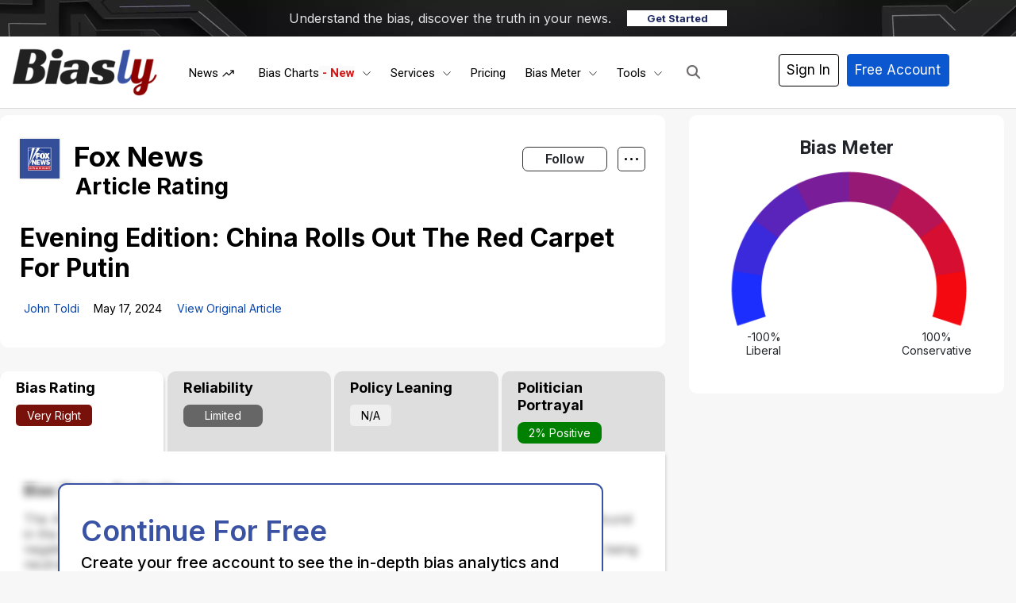

--- FILE ---
content_type: text/html; charset=UTF-8
request_url: https://www.biasly.com/eveningeditionchinarollsouttheredcarpetforputinfoxnewsradio/
body_size: 58000
content:
<!DOCTYPE html><html
lang="en-US" xmlns:og="http://opengraphprotocol.org/schema/" xmlns:fb="http://www.facebook.com/2008/fbml" prefix="og: http://ogp.me/ns# fb: http://ogp.me/ns/fb#" class="no-js" prefix="og: http://ogp.me/ns# fb: http://ogp.me/ns/fb#"><head><script data-no-optimize="1">var litespeed_docref=sessionStorage.getItem("litespeed_docref");litespeed_docref&&(Object.defineProperty(document,"referrer",{get:function(){return litespeed_docref}}),sessionStorage.removeItem("litespeed_docref"));</script><meta
charset="UTF-8"><title>Evening Edition: China Rolls Out The Red Carpet For Putin – Article Bias Rating – Biasly</title><meta
name="robots" content="index,follow"><meta
name="googlebot" content="index,follow,max-snippet:-1,max-image-preview:large,max-video-preview:-1"><meta
name="bingbot" content="index,follow,max-snippet:-1,max-image-preview:large,max-video-preview:-1"><meta
name="description" content="View our article bias rating for this article by Fox News" /><link
rel="alternate" type="application/rss+xml" href="https://www.biasly.com/sitemap.xml" /><meta
property="og:url" content="https://www.biasly.com/news/eveningeditionchinarollsouttheredcarpetforputinfoxnewsradio" /><meta
property="og:title" content="Evening Edition: China Rolls Out The Red Carpet For Putin – Article Bias R" /><meta
property="og:type" content="article" /><meta
property="og:site_name" content="Biasly" /><meta
property="og:locale" content="en_US" /><meta
property="fb:app_id" content="899124630814225" /><meta
property="og:publish_date" content="2024-05-16T20:57:02-06:00" /><meta
property="article:published_time" content="2024-05-16T20:57:02-06:00" /><meta
property="article:modified_time" content="2024-05-16T20:57:02-06:00" /><meta
property="article:section" content="Top Stories" /><meta
property="og:description" content="View our article bias rating for this article by Fox News" /><meta
property="og:image" content="https://media.publit.io/file/c_fill,h_340,w_600/politicnation/RundownEveningEdition.jpg" /><meta
property="article:publisher" content="https://www.facebook.com/biaslyofficial" /><meta
property="twitter:url" content="https://www.biasly.com/news/eveningeditionchinarollsouttheredcarpetforputinfoxnewsradio" /><meta
property="twitter:title" content="Evening Edition: China Rolls Out The Red Carpet For Putin – Article Bias R" /><meta
property="twitter:domain" content="Biasly" /><meta
property="twitter:card" content="summary_large_image" /><meta
property="twitter:creator" content="@biasly_official" /><meta
property="twitter:site" content="@biasly_official" /><meta
property="twitter:description" content="View our article bias rating for this article by Fox News" /><meta
property="og:image" content="https://media.publit.io/file/c_fill,h_340,w_600/politicnation/RundownEveningEdition.jpg" /> <script type="litespeed/javascript" data-src='https://www.google-analytics.com/analytics.js'></script><script type="litespeed/javascript">(function(i,s,o,g,r,a,m){i.GoogleAnalyticsObject=r;i[r]=i[r]||function(){(i[r].q=i[r].q||[]).push(arguments)},i[r].l=1*new Date();a=s.createElement(o),m=s.getElementsByTagName(o)[0];a.async=1;a.src=g;m.parentNode.insertBefore(a,m)})(window,document,'script','//www.google-analytics.com/analytics.js','ga');ga('create','G-G-EFN21YRR8P','auto');ga('send','pageview')</script> <script type="application/ld+json">{"@context":"https://schema.org","@graph":[{"@type":"NewsArticle","@id":"https://www.biasly.com/news/eveningeditionchinarollsouttheredcarpetforputinfoxnewsradio#NewsArticle","url":"https://www.biasly.com/news/eveningeditionchinarollsouttheredcarpetforputinfoxnewsradio","headline":"Evening Edition: China Rolls Out The Red Carpet For Putin \u2013 Article Bias &ndash; Article Bias Rating &ndash; Biasly","description":"View our article bias rating for this article by ","datePublished":"2024-05-17T02:57:02-06:00","dateModified":"2024-05-17T02:57:02-06:00","publisher":{"@id":"https://www.biasly.com#organization"}},{"@type":"BreadcrumbList","@id":"https://www.biasly.com/news/eveningeditionchinarollsouttheredcarpetforputinfoxnewsradio#breadcrumblist","itemListElement":[{"@type":"ListItem","position":1,"item":{"@id":"https://www.biasly.com","name":"Biasly \u2013 Unbiased News Coverage with Built\u2011In Media Bias Meter"}},{"@type":"ListItem","position":2,"item":{"@id":"https://www.biasly.com/category/top/","name":"Top Stories"}},{"@type":"ListItem","position":3,"item":{"@id":"https://www.biasly.com/news/eveningeditionchinarollsouttheredcarpetforputinfoxnewsradio","name":"Evening Edition: China Rolls Out The Red Carpet For Putin &ndash; Article Bias Rating &ndash; Biasly"}}]}]}</script> <meta
name="viewport" content="width=device-width"><link
rel="profile" href="http://gmpg.org/xfn/11"><link
rel="pingback" href="https://www.biasly.com/xmlrpc.php"> <!--[if lt IE 9]> <script src="https://www.biasly.com/wp-content/themes/twentyfifteen/js/html5.js"></script> <![endif]--> <script type="litespeed/javascript">(function(html){html.className=html.className.replace(/\bno-js\b/,'js')})(document.documentElement)</script> <meta
property="fb:app_id" content="1923155921341058"><link
rel='dns-prefetch' href='//cdn.jsdelivr.net' /><link
rel='dns-prefetch' href='//js.stripe.com' /><link
rel='dns-prefetch' href='//www.googletagmanager.com' /><link
rel='dns-prefetch' href='//stats.wp.com' /><link
rel='dns-prefetch' href='//use.fontawesome.com' /><link
rel="alternate" type="application/rss+xml" title="Biasly &raquo; Feed" href="https://www.biasly.com/feed/" /><link
rel="alternate" type="application/rss+xml" title="Biasly &raquo; Comments Feed" href="https://www.biasly.com/comments/feed/" /><link
rel="alternate" title="oEmbed (JSON)" type="application/json+oembed" href="https://www.biasly.com/wp-json/oembed/1.0/embed?url=https%3A%2F%2Fwww.biasly.com%2Fnews%2Feveningeditionchinarollsouttheredcarpetforputinfoxnewsradio" /><link
rel="alternate" title="oEmbed (XML)" type="text/xml+oembed" href="https://www.biasly.com/wp-json/oembed/1.0/embed?url=https%3A%2F%2Fwww.biasly.com%2Fnews%2Feveningeditionchinarollsouttheredcarpetforputinfoxnewsradio&#038;format=xml" /><style id='wp-img-auto-sizes-contain-inline-css'>img:is([sizes=auto i],[sizes^="auto," i]){contain-intrinsic-size:3000px 1500px}</style><link
rel='stylesheet' id='litespeed-cache-dummy-css' href='https://www.biasly.com/wp-content/cache/wp-super-minify/css/66433e3e130141e24cb91f0a21dc0a2a.css' media='all' /><link
rel='stylesheet' id='aca33b9c04-css' href='https://www.biasly.com/wp-content/plugins/squirrly-seo/view/assets/css/frontend.min.css' media='all' /><link
rel='stylesheet' id='masterstudy-bootstrap-css' href='https://www.biasly.com/wp-content/plugins/masterstudy-lms-learning-management-system/_core/assets/vendors/bootstrap.min.css' media='all' /><link
rel='stylesheet' id='masterstudy-bootstrap-custom-css' href='https://www.biasly.com/wp-content/cache/wp-super-minify/css/5e82c0793b9b0cf35c10244a567e79e7.css' media='all' /><link
rel='stylesheet' id='mp-theme-css' href='https://www.biasly.com/wp-content/cache/wp-super-minify/css/f3b604806a894391a9aa5227c8d3bfd3.css' media='all' /><link
rel='stylesheet' id='stm_lms_icons-css' href='https://www.biasly.com/wp-content/cache/wp-super-minify/css/bab9339bea0c8b5f09b334ac31f9583c.css' media='all' /><link
rel='stylesheet' id='masterstudy-lms-learning-management-system-css' href='https://www.biasly.com/wp-content/cache/wp-super-minify/css/28c54c05d51fc7f14a7a7c412dfaeca2.css' media='all' /><link
rel='stylesheet' id='stm-lms-noconflict/main-css' href='https://www.biasly.com/wp-content/cache/wp-super-minify/css/45dae312a2685687999e4cb2f2667c26.css' media='all' /><link
rel='stylesheet' id='linear-css' href='https://www.biasly.com/wp-content/cache/wp-super-minify/css/c2af79abbc7b29888d2b183f9d3722a5.css' media='all' /><link
rel='stylesheet' id='exwb-main-style-css' href='https://www.biasly.com/wp-content/plugins/exclusive-webgl/assets/css/exwb-styles.min.css' media='all' /><link
rel='stylesheet' id='bootstrap-style-css' href='https://cdn.jsdelivr.net/npm/bootstrap@4.5.3/dist/css/bootstrap.min.css?ver=2384' media='all' /><link
rel='stylesheet' id='main-style-css' href='https://www.biasly.com/wp-content/themes/child-them/assets/css/main.min.css' media='all' /><link
rel='stylesheet' id='new-style-css' href='https://www.biasly.com/wp-content/cache/wp-super-minify/css/749cba68255fbded0a96050a1b276331.css' media='all' /><link
rel='stylesheet' id='auto-search-css-css' href='https://www.biasly.com/wp-content/cache/wp-super-minify/css/5dff053e1899c8b4af15ce9df7b75792.css' media='all' /><link
rel='stylesheet' id='twentyfifteen-fonts-css' href='https://www.biasly.com/wp-content/cache/wp-super-minify/css/ceb50229b26d8b83c269ce1214108448.css' media='all' /><link
rel='stylesheet' id='twentyfifteen-style-css' href='https://www.biasly.com/wp-content/cache/wp-super-minify/css/9e72fe42a7dee2685f771893b6c61d13.css' media='all' /><link
rel='stylesheet' id='twentyfifteen-block-style-css' href='https://www.biasly.com/wp-content/cache/wp-super-minify/css/6e5fe992ba35ea851de50aa7e27a7dff.css' media='all' /><link
rel='stylesheet' id='ayecode-ui-css' href='https://www.biasly.com/wp-content/cache/wp-super-minify/css/667d54c64165d75fedc9652803a0214c.css' media='all' /><style id='ayecode-ui-inline-css'>body.modal-open
#wpadminbar{z-index:999}.embed-responsive-16by9 .fluid-width-video-wrapper{padding:0!important;position:initial}</style><link
rel='stylesheet' id='ekit-widget-styles-css' href='https://www.biasly.com/wp-content/cache/wp-super-minify/css/d732351d10faca235f0325cf20727980.css' media='all' /><link
rel='stylesheet' id='ekit-widget-styles-pro-css' href='https://www.biasly.com/wp-content/cache/wp-super-minify/css/af296cc1ef69128f0fb29d7c187aea4f.css' media='all' /><link
rel='stylesheet' id='ekit-responsive-css' href='https://www.biasly.com/wp-content/cache/wp-super-minify/css/27b35c98beb2b70a9ad8c5958a9728d8.css' media='all' /><link
rel='stylesheet' id='font-awesome-css' href='https://use.fontawesome.com/releases/v6.7.2/css/all.css?wpfas=true' media='all' /> <script id='nsc_bar_get_dataLayer_banner_init_script' nowprocket data-pagespeed-no-defer data-cfasync data-no-optimize='1' data-no-defer='1' type='text/javascript'>!function(e,o,n,s){const c={"cookieconsent_status":{"value":"","defaultValue":"allow"}},i="dataLayer",t=Object.keys(c),a={event:"beautiful_cookie_consent_initialized"};for(let e=0;e<t.length;e++)a[t[e]]=d(t[e],"info")||c[t[e]].defaultValue,"dismiss"===a[t[e]]&&(a[t[e]]="allow");function d(e,o){if("newBanner"!==o)return l(e);let n=l("cookieconsent_status");return n?(n=decodeURIComponent(n),n?(n=JSON.parse(n),n?!0===n.categories.includes(e)?"allow":"deny":(console.warn("cookie not found 3"),!1)):(console.warn("cookie not found 2"),!1)):(console.warn("cookie not found 1"),!1)}function l(e){return document.cookie.match("(^|;)\\s*"+e+"\\s*=\\s*([^;]+)")?.pop()||""}window[i]=window[i]||[],window[i].push(a)}();</script><script type="litespeed/javascript" data-src="https://www.biasly.com/wp-includes/js/jquery/jquery.min.js" id="jquery-core-js"></script> <script id="bootstrap-js-bundle-js-after" type="litespeed/javascript">function aui_init_greedy_nav(){jQuery('nav.greedy').each(function(i,obj){if(jQuery(this).hasClass("being-greedy")){return!0}jQuery(this).addClass('navbar-expand');jQuery(this).off('shown.bs.tab').on('shown.bs.tab',function(e){if(jQuery(e.target).closest('.dropdown-menu').hasClass('greedy-links')){jQuery(e.target).closest('.greedy').find('.greedy-btn.dropdown').attr('aria-expanded','false');jQuery(e.target).closest('.greedy-links').removeClass('show').addClass('d-none')}});jQuery(document).off('mousemove','.greedy-btn').on('mousemove','.greedy-btn',function(e){jQuery('.dropdown-menu.greedy-links').removeClass('d-none')});var $vlinks='';var $dDownClass='';var ddItemClass='greedy-nav-item';if(jQuery(this).find('.navbar-nav').length){if(jQuery(this).find('.navbar-nav').hasClass("being-greedy")){return!0}$vlinks=jQuery(this).find('.navbar-nav').addClass("being-greedy w-100").removeClass('overflow-hidden')}else if(jQuery(this).find('.nav').length){if(jQuery(this).find('.nav').hasClass("being-greedy")){return!0}$vlinks=jQuery(this).find('.nav').addClass("being-greedy w-100").removeClass('overflow-hidden');$dDownClass=' mt-0 p-0 zi-5 ';ddItemClass+=' mt-0 me-0'}else{return!1}jQuery($vlinks).append('<li class="nav-item list-unstyled ml-auto greedy-btn d-none dropdown"><button data-bs-toggle="collapse" class="nav-link greedy-nav-link" role="button"><i class="fas fa-ellipsis-h"></i> <span class="greedy-count badge bg-dark rounded-pill"></span></button><ul class="greedy-links dropdown-menu dropdown-menu-end '+$dDownClass+'"></ul></li>');var $hlinks=jQuery(this).find('.greedy-links');var $btn=jQuery(this).find('.greedy-btn');var numOfItems=0;var totalSpace=0;var closingTime=1000;var breakWidths=[];$vlinks.children().outerWidth(function(i,w){totalSpace+=w;numOfItems+=1;breakWidths.push(totalSpace)});var availableSpace,numOfVisibleItems,requiredSpace,buttonSpace,timer;function check(){buttonSpace=$btn.width();availableSpace=$vlinks.width()-10;numOfVisibleItems=$vlinks.children().length;requiredSpace=breakWidths[numOfVisibleItems-1];if(numOfVisibleItems>1&&requiredSpace>availableSpace){var $li=$vlinks.children().last().prev();$li.removeClass('nav-item').addClass(ddItemClass);if(!jQuery($hlinks).children().length){$li.find('.nav-link').addClass('w-100 dropdown-item rounded-0 rounded-bottom')}else{jQuery($hlinks).find('.nav-link').removeClass('rounded-top');$li.find('.nav-link').addClass('w-100 dropdown-item rounded-0 rounded-top')}$li.prependTo($hlinks);numOfVisibleItems-=1;check()}else if(availableSpace>breakWidths[numOfVisibleItems]){$hlinks.children().first().insertBefore($btn);numOfVisibleItems+=1;check()}jQuery($btn).find(".greedy-count").html(numOfItems-numOfVisibleItems);if(numOfVisibleItems===numOfItems){$btn.addClass('d-none')}else $btn.removeClass('d-none')}jQuery(window).on("resize",function(){check()});check()})}function aui_select2_locale(){var aui_select2_params={"i18n_select_state_text":"Select an option\u2026","i18n_no_matches":"No matches found","i18n_ajax_error":"Loading failed","i18n_input_too_short_1":"Please enter 1 or more characters","i18n_input_too_short_n":"Please enter %item% or more characters","i18n_input_too_long_1":"Please delete 1 character","i18n_input_too_long_n":"Please delete %item% characters","i18n_selection_too_long_1":"You can only select 1 item","i18n_selection_too_long_n":"You can only select %item% items","i18n_load_more":"Loading more results\u2026","i18n_searching":"Searching\u2026"};return{theme:"bootstrap-5",width:jQuery(this).data('width')?jQuery(this).data('width'):jQuery(this).hasClass('w-100')?'100%':'style',placeholder:jQuery(this).data('placeholder'),language:{errorLoading:function(){return aui_select2_params.i18n_searching},inputTooLong:function(args){var overChars=args.input.length-args.maximum;if(1===overChars){return aui_select2_params.i18n_input_too_long_1}return aui_select2_params.i18n_input_too_long_n.replace('%item%',overChars)},inputTooShort:function(args){var remainingChars=args.minimum-args.input.length;if(1===remainingChars){return aui_select2_params.i18n_input_too_short_1}return aui_select2_params.i18n_input_too_short_n.replace('%item%',remainingChars)},loadingMore:function(){return aui_select2_params.i18n_load_more},maximumSelected:function(args){if(args.maximum===1){return aui_select2_params.i18n_selection_too_long_1}return aui_select2_params.i18n_selection_too_long_n.replace('%item%',args.maximum)},noResults:function(){return aui_select2_params.i18n_no_matches},searching:function(){return aui_select2_params.i18n_searching}}}}function aui_init_select2(){var select2_args=jQuery.extend({},aui_select2_locale());jQuery("select.aui-select2").each(function(){if(!jQuery(this).hasClass("select2-hidden-accessible")){jQuery(this).select2(select2_args)}})}function aui_time_ago(selector){var aui_timeago_params={"prefix_ago":"","suffix_ago":" ago","prefix_after":"after ","suffix_after":"","seconds":"less than a minute","minute":"about a minute","minutes":"%d minutes","hour":"about an hour","hours":"about %d hours","day":"a day","days":"%d days","month":"about a month","months":"%d months","year":"about a year","years":"%d years"};var templates={prefix:aui_timeago_params.prefix_ago,suffix:aui_timeago_params.suffix_ago,seconds:aui_timeago_params.seconds,minute:aui_timeago_params.minute,minutes:aui_timeago_params.minutes,hour:aui_timeago_params.hour,hours:aui_timeago_params.hours,day:aui_timeago_params.day,days:aui_timeago_params.days,month:aui_timeago_params.month,months:aui_timeago_params.months,year:aui_timeago_params.year,years:aui_timeago_params.years};var template=function(t,n){return templates[t]&&templates[t].replace(/%d/i,Math.abs(Math.round(n)))};var timer=function(time){if(!time)return;time=time.replace(/\.\d+/,"");time=time.replace(/-/,"/").replace(/-/,"/");time=time.replace(/T/," ").replace(/Z/," UTC");time=time.replace(/([\+\-]\d\d)\:?(\d\d)/," $1$2");time=new Date(time*1000||time);var now=new Date();var seconds=((now.getTime()-time)*.001)>>0;var minutes=seconds/60;var hours=minutes/60;var days=hours/24;var years=days/365;return templates.prefix+(seconds<45&&template('seconds',seconds)||seconds<90&&template('minute',1)||minutes<45&&template('minutes',minutes)||minutes<90&&template('hour',1)||hours<24&&template('hours',hours)||hours<42&&template('day',1)||days<30&&template('days',days)||days<45&&template('month',1)||days<365&&template('months',days/30)||years<1.5&&template('year',1)||template('years',years))+templates.suffix};var elements=document.getElementsByClassName(selector);if(selector&&elements&&elements.length){for(var i in elements){var $el=elements[i];if(typeof $el==='object'){$el.innerHTML='<i class="far fa-clock"></i> '+timer($el.getAttribute('title')||$el.getAttribute('datetime'))}}}setTimeout(function(){aui_time_ago(selector)},60000)}function aui_init_tooltips(){jQuery('[data-bs-toggle="tooltip"]').tooltip();jQuery('[data-bs-toggle="popover"]').popover();jQuery('[data-bs-toggle="popover-html"]').popover({html:!0,sanitize:!1});jQuery('[data-bs-toggle="popover"],[data-bs-toggle="popover-html"]').on('inserted.bs.popover',function(){jQuery('body > .popover').wrapAll("<div class='bsui' />")})}$aui_doing_init_flatpickr=!1;function aui_init_flatpickr(){if(typeof jQuery.fn.flatpickr==="function"&&!$aui_doing_init_flatpickr){$aui_doing_init_flatpickr=!0;try{flatpickr.localize({weekdays:{shorthand:['Sun','Mon','Tue','Wed','Thu','Fri','Sat'],longhand:['Sun','Mon','Tue','Wed','Thu','Fri','Sat'],},months:{shorthand:['Jan','Feb','Mar','Apr','May','Jun','Jul','Aug','Sep','Oct','Nov','Dec'],longhand:['January','February','March','April','May','June','July','August','September','October','November','December'],},daysInMonth:[31,28,31,30,31,30,31,31,30,31,30,31],firstDayOfWeek:1,ordinal:function(nth){var s=nth%100;if(s>3&&s<21)return"th";switch(s%10){case 1:return"st";case 2:return"nd";case 3:return"rd";default:return"th"}},rangeSeparator:' to ',weekAbbreviation:'Wk',scrollTitle:'Scroll to increment',toggleTitle:'Click to toggle',amPM:['AM','PM'],yearAriaLabel:'Year',hourAriaLabel:'Hour',minuteAriaLabel:'Minute',time_24hr:!1})}catch(err){console.log(err.message)}jQuery('input[data-aui-init="flatpickr"]:not(.flatpickr-input)').flatpickr()}$aui_doing_init_flatpickr=!1}$aui_doing_init_iconpicker=!1;function aui_init_iconpicker(){if(typeof jQuery.fn.iconpicker==="function"&&!$aui_doing_init_iconpicker){$aui_doing_init_iconpicker=!0;jQuery('input[data-aui-init="iconpicker"]:not(.iconpicker-input)').iconpicker()}$aui_doing_init_iconpicker=!1}function aui_modal_iframe($title,$url,$footer,$dismissible,$class,$dialog_class,$body_class,responsive){if(!$body_class){$body_class='p-0'}var wClass='text-center position-absolute w-100 text-dark overlay overlay-white p-0 m-0 d-flex justify-content-center align-items-center';var wStyle='';var sStyle='';var $body="",sClass="w-100 p-0 m-0";if(responsive){$body+='<div class="embed-responsive embed-responsive-16by9 ratio ratio-16x9">';wClass+=' h-100';sClass+=' embed-responsive-item'}else{wClass+=' vh-100';sClass+=' vh-100';wStyle+=' height: 90vh !important;';sStyle+=' height: 90vh !important;'}$body+='<div class="ac-preview-loading '+wClass+'" style="left:0;top:0;'+wStyle+'"><div class="spinner-border" role="status"></div></div>';$body+='<iframe id="embedModal-iframe" class="'+sClass+'" style="'+sStyle+'" src="" width="100%" height="100%" frameborder="0" allowtransparency="true"></iframe>';if(responsive){$body+='</div>'}$m=aui_modal($title,$body,$footer,$dismissible,$class,$dialog_class,$body_class);const auiModal=document.getElementById('aui-modal');auiModal.addEventListener('shown.bs.modal',function(e){iFrame=jQuery('#embedModal-iframe');jQuery('.ac-preview-loading').removeClass('d-none').addClass('d-flex');iFrame.attr({src:$url});iFrame.load(function(){jQuery('.ac-preview-loading').removeClass('d-flex').addClass('d-none')})});return $m}function aui_modal($title,$body,$footer,$dismissible,$class,$dialog_class,$body_class){if(!$class){$class=''}if(!$dialog_class){$dialog_class=''}if(!$body){$body='<div class="text-center"><div class="spinner-border" role="status"></div></div>'}jQuery('.aui-modal').remove();jQuery('.modal-backdrop').remove();jQuery('body').css({overflow:'','padding-right':''});var $modal='';$modal+='<div id="aui-modal" class="modal aui-modal fade shadow bsui '+$class+'" tabindex="-1">'+'<div class="modal-dialog modal-dialog-centered '+$dialog_class+'">'+'<div class="modal-content border-0 shadow">';if($title){$modal+='<div class="modal-header">'+'<h5 class="modal-title">'+$title+'</h5>';if($dismissible){$modal+='<button type="button" class="btn-close" data-bs-dismiss="modal" aria-label="Close">'+'</button>'}$modal+='</div>'}$modal+='<div class="modal-body '+$body_class+'">'+$body+'</div>';if($footer){$modal+='<div class="modal-footer">'+$footer+'</div>'}$modal+='</div>'+'</div>'+'</div>';jQuery('body').append($modal);const ayeModal=new bootstrap.Modal('.aui-modal',{});ayeModal.show()}function aui_conditional_fields(form){jQuery(form).find(".aui-conditional-field").each(function(){var $element_require=jQuery(this).data('element-require');if($element_require){$element_require=$element_require.replace("&#039;","'");$element_require=$element_require.replace("&quot;",'"');if(aui_check_form_condition($element_require,form)){jQuery(this).removeClass('d-none')}else{jQuery(this).addClass('d-none')}}})}function aui_check_form_condition(condition,form){if(form){condition=condition.replace(/\(form\)/g,"('"+form+"')")}return new Function("return "+condition+";")()}jQuery.fn.aui_isOnScreen=function(){var win=jQuery(window);var viewport={top:win.scrollTop(),left:win.scrollLeft()};viewport.right=viewport.left+win.width();viewport.bottom=viewport.top+win.height();var bounds=this.offset();bounds.right=bounds.left+this.outerWidth();bounds.bottom=bounds.top+this.outerHeight();return(!(viewport.right<bounds.left||viewport.left>bounds.right||viewport.bottom<bounds.top||viewport.top>bounds.bottom))};function aui_carousel_maybe_show_multiple_items($carousel){var $items={};var $item_count=0;if(!jQuery($carousel).find('.carousel-inner-original').length){jQuery($carousel).append('<div class="carousel-inner-original d-none">'+jQuery($carousel).find('.carousel-inner').html().replaceAll('carousel-item','not-carousel-item')+'</div>')}jQuery($carousel).find('.carousel-inner-original .not-carousel-item').each(function(){$items[$item_count]=jQuery(this).html();$item_count++});if(!$item_count){return}if(jQuery(window).width()<=576){if(jQuery($carousel).find('.carousel-inner').hasClass('aui-multiple-items')&&jQuery($carousel).find('.carousel-inner-original').length){jQuery($carousel).find('.carousel-inner').removeClass('aui-multiple-items').html(jQuery($carousel).find('.carousel-inner-original').html().replaceAll('not-carousel-item','carousel-item'));jQuery($carousel).find(".carousel-indicators li").removeClass("d-none")}}else{var $md_count=jQuery($carousel).data('limit_show');var $md_cols_count=jQuery($carousel).data('cols_show');var $new_items='';var $new_items_count=0;var $new_item_count=0;var $closed=!0;Object.keys($items).forEach(function(key,index){if(index!=0&&Number.isInteger(index/$md_count)){$new_items+='</div></div>';$closed=!0}if(index==0||Number.isInteger(index/$md_count)){$row_cols_class=$md_cols_count?' g-lg-4 g-3 row-cols-1 row-cols-lg-'+$md_cols_count:'';$active=index==0?'active':'';$new_items+='<div class="carousel-item '+$active+'"><div class="row'+$row_cols_class+' ">';$closed=!1;$new_items_count++;$new_item_count=0}$new_items+='<div class="col ">'+$items[index]+'</div>';$new_item_count++});if(!$closed){if($md_count-$new_item_count>0){$placeholder_count=$md_count-$new_item_count;while($placeholder_count>0){$new_items+='<div class="col "></div>';$placeholder_count--}}$new_items+='</div></div>'}jQuery($carousel).find('.carousel-inner').addClass('aui-multiple-items').html($new_items);jQuery($carousel).find('.carousel-item.active img').each(function(){if(real_srcset=jQuery(this).attr("data-srcset")){if(!jQuery(this).attr("srcset"))jQuery(this).attr("srcset",real_srcset)}if(real_src=jQuery(this).attr("data-src")){if(!jQuery(this).attr("srcset"))jQuery(this).attr("src",real_src)}});$hide_count=$new_items_count-1;jQuery($carousel).find(".carousel-indicators li:gt("+$hide_count+")").addClass("d-none")}jQuery(window).trigger("aui_carousel_multiple")}function aui_init_carousel_multiple_items(){jQuery(window).on("resize",function(){jQuery('.carousel-multiple-items').each(function(){aui_carousel_maybe_show_multiple_items(this)})});jQuery('.carousel-multiple-items').each(function(){aui_carousel_maybe_show_multiple_items(this)})}function init_nav_sub_menus(){jQuery('.navbar-multi-sub-menus').each(function(i,obj){if(jQuery(this).hasClass("has-sub-sub-menus")){return!0}jQuery(this).addClass('has-sub-sub-menus');jQuery(this).find('.dropdown-menu a.dropdown-toggle').on('click',function(e){var $el=jQuery(this);$el.toggleClass('active-dropdown');var $parent=jQuery(this).offsetParent(".dropdown-menu");if(!jQuery(this).next().hasClass('show')){jQuery(this).parents('.dropdown-menu').first().find('.show').removeClass("show")}var $subMenu=jQuery(this).next(".dropdown-menu");$subMenu.toggleClass('show');jQuery(this).parent("li").toggleClass('show');jQuery(this).parents('li.nav-item.dropdown.show').on('hidden.bs.dropdown',function(e){jQuery('.dropdown-menu .show').removeClass("show");$el.removeClass('active-dropdown')});if(!$parent.parent().hasClass('navbar-nav')){$el.next().addClass('position-relative border-top border-bottom')}return!1})})}function aui_lightbox_embed($link,ele){ele.preventDefault();jQuery('.aui-carousel-modal').remove();var $modal='<div class="modal fade aui-carousel-modal bsui" id="aui-carousel-modal" tabindex="-1" role="dialog" aria-labelledby="aui-modal-title" aria-hidden="true"><div class="modal-dialog modal-dialog-centered modal-xl mw-100"><div class="modal-content bg-transparent border-0 shadow-none"><div class="modal-header"><h5 class="modal-title" id="aui-modal-title"></h5></div><div class="modal-body text-center"><i class="fas fa-circle-notch fa-spin fa-3x"></i></div></div></div></div>';jQuery('body').append($modal);const ayeModal=new bootstrap.Modal('.aui-carousel-modal',{});const myModalEl=document.getElementById('aui-carousel-modal');myModalEl.addEventListener('hidden.bs.modal',event=>{jQuery(".aui-carousel-modal iframe").attr('src','')});jQuery('.aui-carousel-modal').on('shown.bs.modal',function(e){jQuery('.aui-carousel-modal .carousel-item.active').find('iframe').each(function(){var $iframe=jQuery(this);$iframe.parent().find('.ac-preview-loading').removeClass('d-none').addClass('d-flex');if(!$iframe.attr('src')&&$iframe.data('src')){$iframe.attr('src',$iframe.data('src'))}$iframe.on('load',function(){setTimeout(function(){$iframe.parent().find('.ac-preview-loading').removeClass('d-flex').addClass('d-none')},1250)})})});$container=jQuery($link).closest('.aui-gallery');$clicked_href=jQuery($link).attr('href');$images=[];$container.find('.aui-lightbox-image, .aui-lightbox-iframe').each(function(){var a=this;var href=jQuery(a).attr('href');if(href){$images.push(href)}});if($images.length){var $carousel='<div id="aui-embed-slider-modal" class="carousel slide" >';if($images.length>1){$i=0;$carousel+='<ol class="carousel-indicators position-fixed">';$container.find('.aui-lightbox-image, .aui-lightbox-iframe').each(function(){$active=$clicked_href==jQuery(this).attr('href')?'active':'';$carousel+='<li data-bs-target="#aui-embed-slider-modal" data-bs-slide-to="'+$i+'" class="'+$active+'"></li>';$i++});$carousel+='</ol>'}$i=0;$rtl_class='justify-content-start';$carousel+='<div class="carousel-inner d-flex align-items-center '+$rtl_class+'">';$container.find('.aui-lightbox-image').each(function(){var a=this;var href=jQuery(a).attr('href');$active=$clicked_href==jQuery(this).attr('href')?'active':'';$carousel+='<div class="carousel-item '+$active+'"><div>';var css_height=window.innerWidth>window.innerHeight?'90vh':'auto';var srcset=jQuery(a).find('img').attr('srcset');var sizes='';if(srcset){var sources=srcset.split(',').map(s=>{var parts=s.trim().split(' ');return{width:parseInt(parts[1].replace('w','')),descriptor:parts[1].replace('w','px')}}).sort((a,b)=>b.width-a.width);sizes=sources.map((source,index,array)=>{if(index===0){return`${source.descriptor}`}else{return`(max-width:${source.width-1}px)${array[index-1].descriptor}`}}).reverse().join(', ')}var img=href?jQuery(a).find('img').clone().attr('src',href).attr('sizes',sizes).removeClass().addClass('mx-auto d-block w-auto rounded').css({'max-height':css_height,'max-width':'98%'}).get(0).outerHTML:jQuery(a).find('img').clone().removeClass().addClass('mx-auto d-block w-auto rounded').css({'max-height':css_height,'max-width':'98%'}).get(0).outerHTML;$carousel+=img;if(jQuery(a).parent().find('.carousel-caption').length){$carousel+=jQuery(a).parent().find('.carousel-caption').clone().removeClass('sr-only visually-hidden').get(0).outerHTML}else if(jQuery(a).parent().find('.figure-caption').length){$carousel+=jQuery(a).parent().find('.figure-caption').clone().removeClass('sr-only visually-hidden').addClass('carousel-caption').get(0).outerHTML}$carousel+='</div></div>';$i++});$container.find('.aui-lightbox-iframe').each(function(){var a=this;var css_height=window.innerWidth>window.innerHeight?'90vh;':'auto;';var styleWidth=$images.length>1?'max-width:70%;':'';$active=$clicked_href==jQuery(this).attr('href')?'active':'';$carousel+='<div class="carousel-item '+$active+'"><div class="modal-xl mx-auto ratio ratio-16x9" style="max-height:'+css_height+styleWidth+'">';var url=jQuery(a).attr('href');var iframe='<div class="ac-preview-loading text-light d-none" style="left:0;top:0;height:'+css_height+'"><div class="spinner-border m-auto" role="status"></div></div>';iframe+='<iframe class="aui-carousel-iframe" style="height:'+css_height+'" src="" data-src="'+url+'?rel=0&amp;showinfo=0&amp;modestbranding=1&amp;autoplay=1" allow="autoplay"></iframe>';var img=iframe;$carousel+=img;$carousel+='</div></div>';$i++});$carousel+='</div>';if($images.length>1){$carousel+='<a class="carousel-control-prev" href="#aui-embed-slider-modal" role="button" data-bs-slide="prev">';$carousel+='<span class="carousel-control-prev-icon" aria-hidden="true"></span>';$carousel+=' <a class="carousel-control-next" href="#aui-embed-slider-modal" role="button" data-bs-slide="next">';$carousel+='<span class="carousel-control-next-icon" aria-hidden="true"></span>';$carousel+='</a>'}$carousel+='</div>';var $close='<button type="button" class="btn-close btn-close-white text-end position-fixed" style="right: 20px;top: 10px; z-index: 1055;" data-bs-dismiss="modal" aria-label="Close"></button>';jQuery('.aui-carousel-modal .modal-content').html($carousel).prepend($close);ayeModal.show();try{if('ontouchstart'in document.documentElement||navigator.maxTouchPoints>0){let _bsC=new bootstrap.Carousel('#aui-embed-slider-modal')}}catch(err){}}}function aui_init_lightbox_embed(){jQuery('.aui-lightbox-image, .aui-lightbox-iframe').off('click').on("click",function(ele){aui_lightbox_embed(this,ele)})}function aui_init_modal_iframe(){jQuery('.aui-has-embed, [data-aui-embed="iframe"]').each(function(e){if(!jQuery(this).hasClass('aui-modal-iframed')&&jQuery(this).data('embed-url')){jQuery(this).addClass('aui-modal-iframed');jQuery(this).on("click",function(e1){aui_modal_iframe('',jQuery(this).data('embed-url'),'',!0,'','modal-lg','aui-modal-iframe p-0',!0);return!1})}})}$aui_doing_toast=!1;function aui_toast($id,$type,$title,$title_small,$body,$time,$can_close){if($aui_doing_toast){setTimeout(function(){aui_toast($id,$type,$title,$title_small,$body,$time,$can_close)},500);return}$aui_doing_toast=!0;if($can_close==null){$can_close=!1}if($time==''||$time==null){$time=3000}if(document.getElementById($id)){jQuery('#'+$id).toast('show');setTimeout(function(){$aui_doing_toast=!1},500);return}var uniqid=Date.now();if($id){uniqid=$id}$op="";$tClass='';$thClass='';$icon="";if($type=='success'){$op="opacity:.92;";$tClass='alert bg-success w-auto';$thClass='bg-transparent border-0 text-white';$icon="<div class='h5 m-0 p-0'><i class='fas fa-check-circle me-2'></i></div>"}else if($type=='error'||$type=='danger'){$op="opacity:.92;";$tClass='alert bg-danger  w-auto';$thClass='bg-transparent border-0 text-white';$icon="<div class='h5 m-0 p-0'><i class='far fa-times-circle me-2'></i></div>"}else if($type=='info'){$op="opacity:.92;";$tClass='alert bg-info  w-auto';$thClass='bg-transparent border-0 text-white';$icon="<div class='h5 m-0 p-0'><i class='fas fa-info-circle me-2'></i></div>"}else if($type=='warning'){$op="opacity:.92;";$tClass='alert bg-warning  w-auto';$thClass='bg-transparent border-0 text-dark';$icon="<div class='h5 m-0 p-0'><i class='fas fa-exclamation-triangle me-2'></i></div>"}if(!document.getElementById("aui-toasts")){jQuery('body').append('<div class="bsui" id="aui-toasts"><div class="position-fixed aui-toast-bottom-right pr-3 pe-3 mb-1" style="z-index: 500000;right: 0;bottom: 0;'+$op+'"></div></div>')}$toast='<div id="'+uniqid+'" class="toast fade hide shadow hover-shadow '+$tClass+'" style="" role="alert" aria-live="assertive" aria-atomic="true" data-bs-delay="'+$time+'">';if($type||$title||$title_small){$toast+='<div class="toast-header '+$thClass+'">';if($icon){$toast+=$icon}if($title){$toast+='<strong class="me-auto">'+$title+'</strong>'}if($title_small){$toast+='<small>'+$title_small+'</small>'}if($can_close){$toast+='<button type="button" class="ms-2 mb-1 btn-close" data-bs-dismiss="toast" aria-label="Close"></button>'}$toast+='</div>'}if($body){$toast+='<div class="toast-body">'+$body+'</div>'}$toast+='</div>';jQuery('.aui-toast-bottom-right').prepend($toast);jQuery('#'+uniqid).toast('show');setTimeout(function(){$aui_doing_toast=!1},500)}function aui_init_counters(){const animNum=(EL)=>{if(EL._isAnimated)return;EL._isAnimated=!0;let end=EL.dataset.auiend;let start=EL.dataset.auistart;let duration=EL.dataset.auiduration?EL.dataset.auiduration:2000;let seperator=EL.dataset.auisep?EL.dataset.auisep:'';jQuery(EL).prop('Counter',start).animate({Counter:end},{duration:Math.abs(duration),easing:'swing',step:function(now){const text=seperator?(Math.ceil(now)).toLocaleString('en-US'):Math.ceil(now);const html=seperator?text.split(",").map(n=>`<span class="count">${n}</span>`).join(","):text;if(seperator&&seperator!=','){html.replace(',',seperator)}jQuery(this).html(html)}})};const inViewport=(entries,observer)=>{entries.forEach(entry=>{if(entry.isIntersecting)animNum(entry.target)})};jQuery("[data-auicounter]").each((i,EL)=>{const observer=new IntersectionObserver(inViewport);observer.observe(EL)})}function aui_init(){aui_init_counters();init_nav_sub_menus();aui_init_tooltips();aui_init_select2();aui_init_flatpickr();aui_init_iconpicker();aui_init_greedy_nav();aui_time_ago('timeago');aui_init_carousel_multiple_items();aui_init_lightbox_embed();aui_init_modal_iframe()}jQuery(window).on("load",function(){aui_init()});jQuery(function($){var ua=navigator.userAgent.toLowerCase();var isiOS=ua.match(/(iphone|ipod|ipad)/);if(isiOS){var pS=0;pM=parseFloat($('body').css('marginTop'));$(document).on('show.bs.modal',function(){pS=window.scrollY;$('body').css({marginTop:-pS,overflow:'hidden',position:'fixed',})}).on('hidden.bs.modal',function(){$('body').css({marginTop:pM,overflow:'visible',position:'inherit',});window.scrollTo(0,pS)})}$(document).on('slide.bs.carousel',function(el){var $_modal=$(el.relatedTarget).closest('.aui-carousel-modal:visible').length?$(el.relatedTarget).closest('.aui-carousel-modal:visible'):'';if($_modal&&$_modal.find('.carousel-item iframe.aui-carousel-iframe').length){$_modal.find('.carousel-item.active iframe.aui-carousel-iframe').each(function(){if($(this).attr('src')){$(this).data('src',$(this).attr('src'));$(this).attr('src','')}});if($(el.relatedTarget).find('iframe.aui-carousel-iframe').length){$(el.relatedTarget).find('.ac-preview-loading').removeClass('d-none').addClass('d-flex');var $cIframe=$(el.relatedTarget).find('iframe.aui-carousel-iframe');if(!$cIframe.attr('src')&&$cIframe.data('src')){$cIframe.attr('src',$cIframe.data('src'))}$cIframe.on('load',function(){setTimeout(function(){$_modal.find('.ac-preview-loading').removeClass('d-flex').addClass('d-none')},1250)})}}})});var aui_confirm=function(message,okButtonText,cancelButtonText,isDelete,large){okButtonText=okButtonText||'Yes';cancelButtonText=cancelButtonText||'Cancel';message=message||'Are you sure?';sizeClass=large?'':'modal-sm';btnClass=isDelete?'btn-danger':'btn-primary';deferred=jQuery.Deferred();var $body="";$body+="<h3 class='h4 py-3 text-center text-dark'>"+message+"</h3>";$body+="<div class='d-flex'>";$body+="<button class='btn btn-outline-secondary w-50 btn-round' data-bs-dismiss='modal'  onclick='deferred.resolve(false);'>"+cancelButtonText+"</button>";$body+="<button class='btn "+btnClass+" ms-2 w-50 btn-round' data-bs-dismiss='modal'  onclick='deferred.resolve(true);'>"+okButtonText+"</button>";$body+="</div>";$modal=aui_modal('',$body,'',!1,'',sizeClass);return deferred.promise()};function aui_flip_color_scheme_on_scroll($value,$iframe){if(!$value)$value=window.scrollY;var navbar=$iframe?$iframe.querySelector('.color-scheme-flip-on-scroll'):document.querySelector('.color-scheme-flip-on-scroll');if(navbar==null)return;let cs_original=navbar.dataset.cso;let cs_scroll=navbar.dataset.css;if(!cs_scroll&&!cs_original){if(navbar.classList.contains('navbar-light')){cs_original='navbar-light';cs_scroll='navbar-dark'}else if(navbar.classList.contains('navbar-dark')){cs_original='navbar-dark';cs_scroll='navbar-light'}navbar.dataset.cso=cs_original;navbar.dataset.css=cs_scroll}if($value>0||navbar.classList.contains('nav-menu-open')){navbar.classList.remove(cs_original);navbar.classList.add(cs_scroll)}else{navbar.classList.remove(cs_scroll);navbar.classList.add(cs_original)}}window.onscroll=function(){aui_set_data_scroll();aui_flip_color_scheme_on_scroll()};function aui_set_data_scroll(){document.documentElement.dataset.scroll=window.scrollY}aui_set_data_scroll();aui_flip_color_scheme_on_scroll()</script> <script id="stm-lms-lms-js-extra" type="litespeed/javascript">var stm_lms_vars={"symbol":"$","position":"left","currency_thousands":",","wp_rest_nonce":"2a24952435","translate":{"delete":"Are you sure you want to delete this course from cart?"}}</script> <script type="litespeed/javascript" data-src="https://www.biasly.com/wp-content/themes/child-them/assets/js/jquery.min.js" id="jq-js"></script> <script id="auto-search-js-extra" type="litespeed/javascript">var bs_ajax_object={"ajax_url":"https://www.biasly.com/wp-admin/admin-ajax.php","bs_home_url":"https://www.biasly.com"}</script> <script id="twentyfifteen-script-js-extra" type="litespeed/javascript">var screenReaderText={"expand":"\u003Cspan class=\"screen-reader-text\"\u003Eexpand child menu\u003C/span\u003E","collapse":"\u003Cspan class=\"screen-reader-text\"\u003Ecollapse child menu\u003C/span\u003E"}</script> <script type="litespeed/javascript" data-src="https://www.googletagmanager.com/gtag/js?id=G-EFN21YRR8P" id="google_gtagjs-js"></script> <script id="google_gtagjs-js-after" type="litespeed/javascript">window.dataLayer=window.dataLayer||[];function gtag(){dataLayer.push(arguments)}
gtag("set","linker",{"domains":["www.biasly.com"]});gtag("js",new Date());gtag("set","developer_id.dZTNiMT",!0);gtag("config","G-EFN21YRR8P")</script> <link
rel="https://api.w.org/" href="https://www.biasly.com/wp-json/" /><link
rel="alternate" title="JSON" type="application/json" href="https://www.biasly.com/wp-json/wp/v2/posts/1034960" /><link
rel="EditURI" type="application/rsd+xml" title="RSD" href="https://www.biasly.com/xmlrpc.php?rsd" /><link
rel="canonical" href="https://www.biasly.com/news/eveningeditionchinarollsouttheredcarpetforputinfoxnewsradio" /><link
rel='shortlink' href='https://www.biasly.com/?p=1034960' /><style>a.cld-like-dislike-trigger{color:#5fd60a}span.cld-count-wrap{color:#007a00}</style><meta
name="generator" content="Site Kit by Google 1.170.0" /> <script type="litespeed/javascript">var stm_lms_pro_nonces={"stm_lms_pro_install_base":"0269292b0b","stm_lms_pro_search_courses":"6989963436","stm_lms_pro_udemy_import_courses":"820d33f382","stm_lms_pro_udemy_publish_course":"538b1e83d8","stm_lms_pro_udemy_import_curriculum":"6d0ed6e591","stm_lms_pro_save_addons":"273312ea1d","stm_lms_create_announcement":"f12a48f211","stm_lms_get_course_info":"2505eabf71","stm_lms_get_course_students":"85e10dc231","stm_lms_change_post_status":"a2f29cfa7a","stm_lms_media_library_get_files":"b3ec43608b","stm_lms_media_library_get_file_by_id":"e900b0fe1b","stm_lms_media_library_delete_file":"e94ccb31fa","stm_lms_media_library_search_file":"cf08d1f6fd"}</script> <script type="litespeed/javascript">var stm_lms_ajaxurl='https://www.biasly.com/wp-admin/admin-ajax.php';var stm_lms_resturl='https://www.biasly.com/wp-json/stm-lms/v1';var ms_lms_resturl='https://www.biasly.com/wp-json/masterstudy-lms/v2';var ms_lms_nonce='2a24952435';var stm_ajax_add_pear_hb='ccb532dfad'</script> <style>.vue_is_disabled{display:none}#wp-admin-bar-lms-settings
img{max-width:16px;vertical-align:sub}</style> <script type="litespeed/javascript">var stm_lms_nonces={"stm_install_starter_theme":"63eb1e1fb5","load_modal":"1d446bf4ad","load_content":"4ce47d1efc","start_quiz":"7279e2092e","user_answers":"c10c10b150","get_order_info":"9eebeae3bc","user_orders":"931c469b68","stm_lms_get_instructor_courses":"a5fc90c342","stm_lms_add_comment":"e6cd43a7a3","stm_lms_manage_students":"050f0725f3","stm_lms_get_comments":"4355557219","stm_lms_login":"c4855b0a66","stm_lms_register":"37e3b2656c","stm_lms_become_instructor":"5eedec58b2","stm_lms_enterprise":"bc13fc1104","stm_lms_get_user_courses":"38279aae4b","stm_lms_get_user_quizzes":"3ced2c346b","stm_lms_wishlist":"54306fcaec","stm_lms_save_user_info":"4e064f17a4","stm_lms_lost_password":"67ec7911ea","stm_lms_change_avatar":"cfe06b5dbc","stm_lms_delete_avatar":"d2cac7a8c2","stm_lms_complete_lesson":"fe37797f55","stm_lms_use_membership":"e55fa27e46","stm_lms_change_featured":"536ede592a","stm_lms_delete_course_subscription":"9619b597bd","stm_lms_get_reviews":"3899c96e38","stm_lms_add_review":"e509324ff1","stm_lms_add_to_cart":"a5770c3fcc","stm_lms_delete_from_cart":"57048eba8c","stm_lms_purchase":"0b19979099","stm_lms_send_message":"b7fa54d7d5","stm_lms_get_user_conversations":"c1e2d99b3c","stm_lms_get_user_messages":"d4f3e28ed3","stm_lms_clear_new_messages":"14da64ba7d","wpcfto_save_settings":"d8fa718eb8","stm_lms_tables_update":"b86a5bf214","stm_lms_get_enterprise_groups":"3f4e6a6131","stm_lms_get_enterprise_group":"0ac0fab1e3","stm_lms_add_enterprise_group":"53059036ba","stm_lms_delete_enterprise_group":"6daaff8b42","stm_lms_add_to_cart_enterprise":"0d83cde323","stm_lms_get_user_ent_courses":"01f1bf3ec4","stm_lms_delete_user_ent_courses":"36f84f900f","stm_lms_add_user_ent_courses":"ace4db20f6","stm_lms_change_ent_group_admin":"e78cc47179","stm_lms_delete_user_from_group":"347c48b61f","stm_lms_import_groups":"7ff7843e08","stm_lms_edit_user_answer":"e8c02a3728","stm_lms_get_user_points_history":"b2747d482d","stm_lms_buy_for_points":"0a0e922bb7","stm_lms_get_point_users":"4e040d666f","stm_lms_get_user_points_history_admin":"c13b21bbe4","stm_lms_change_points":"26291dd9d1","stm_lms_delete_points":"18b352a8f4","stm_lms_get_user_bundles":"d8bdb28db4","stm_lms_change_bundle_status":"23766e9b30","stm_lms_delete_bundle":"cdee0d218c","stm_lms_check_certificate_code":"37fcf40976","stm_lms_get_google_classroom_courses":"58c726fbaf","stm_lms_get_google_classroom_course":"68f193719a","stm_lms_get_google_classroom_publish_course":"cd6c188463","stm_lms_get_g_c_get_archive_page":"5e2c84da0f","install_zoom_addon":"eff698e77e","stm_lms_get_course_cookie_redirect":"def20056bf","stm_get_certificates":"eea6561b4d","stm_get_certificate_fields":"752780305a","stm_save_certificate":"bcc3bd0a61","stm_upload_certificate_images":"e216b78a4f","stm_generate_certificates_preview":"06d8ac85f2","stm_save_default_certificate":"58912ba76b","stm_delete_default_certificate":"f105104423","stm_save_certificate_category":"1990d1a4ff","stm_delete_certificate_category":"79ff1971ed","stm_get_certificate_categories":"8eb480515a","stm_get_certificate":"a6f213e3db","stm_delete_certificate":"7b683407a5","stm_lms_get_users_submissions":"7d8c9696c1","stm_lms_update_user_status":"1ab6a93845","stm_lms_hide_become_instructor_notice":"741b620f6f","stm_lms_ban_user":"925a7c17ee","stm_lms_save_forms":"9b0a29a2cd","stm_lms_get_forms":"1b0a2ac6d4","stm_lms_upload_form_file":"247aa57adb","stm_lms_dashboard_get_course_students":"07c47f3c31","stm_lms_dashboard_delete_user_from_course":"4061aa8a3c","stm_lms_dashboard_add_user_to_course":"72691c5974","stm_lms_dashboard_import_users_to_course":"f12d9d852c","stm_lms_dashboard_export_course_students_to_csv":"cf6f53bccd","stm_lms_add_to_cart_guest":"395fc4965a","stm_lms_fast_login":"0758d319bc","stm_lms_fast_register":"993033e21f","stm_lms_change_lms_author":"063767cd5b","stm_lms_add_student_manually":"92605aea1e","stm_lms_change_course_status":"ffa081277c","stm_lms_total_progress":"864e2f4d6a","stm_lms_add_h5p_result":"a8cd55a2ed","stm_lms_toggle_buying":"63d55fdc59","stm_lms_logout":"bc841f8175","stm_lms_restore_password":"372922bbdc","stm_lms_hide_announcement":"c89d35546e","stm_lms_get_curriculum_v2":"51d8cc7d51","stm_lms_dashboard_get_student_progress":"9fe46ab85a","stm_lms_dashboard_set_student_item_progress":"6aba960408","stm_lms_dashboard_reset_student_progress":"77a22a5c35","stm_lms_dashboard_get_courses_list":"9b84e2cc7d","stm_lms_dashboard_get_student_assignments":"668310b20b","stm_lms_dashboard_get_student_quizzes":"f6db950437","stm_lms_dashboard_get_student_quiz":"2a4f7f8f34","stm_lms_wizard_save_settings":"e0cc4a425c","stm_lms_wizard_save_business_type":"4e9bd6ba06","stm_lms_get_enrolled_assingments":"d9738800bd","stm-lms-starter-theme-install":"5e300533e7","stm_lms_enrolled_quizzes":"d4e2af1f14","stm_lms_add_to_cart_subscription":"7ab40072a2"}</script> <style>:root{--accent-100:rgba(34,122,255,1);--accent-70:rgba(34, 122, 255, 0.7);--accent-50:rgba(34, 122, 255, 0.5);--accent-30:rgba(34, 122, 255, 0.3);--accent-10:rgba(34, 122, 255, 0.1);--accent-5:rgba(34, 122, 255, 0.05);--accent-0:rgba(34, 122, 255, 0);--accent-hover:rgba(34, 122, 255, 0.85);--warning-100:rgba(255,168,0,1);--warning-70:rgba(255, 168, 0, 0.7);--warning-50:rgba(255, 168, 0, 0.5);--warning-30:rgba(255, 168, 0, 0.3);--warning-10:rgba(255, 168, 0, 0.1);--warning-5:rgba(255, 168, 0, 0.05);--warning-0:rgba(255, 168, 0, 0);--warning-hover:rgba(255, 168, 0, 0.85);--danger-100:rgba(255,57,69,1);--danger-70:rgba(255, 57, 69, 0.7);--danger-50:rgba(255, 57, 69, 0.5);--danger-30:rgba(255, 57, 69, 0.3);--danger-10:rgba(255, 57, 69, 0.1);--danger-5:rgba(255, 57, 69, 0.05);--danger-0:rgba(255, 57, 69, 0);--danger-hover:rgba(255, 57, 69, 0.85);--success-100:rgba(97,204,47,1);--success-70:rgba(97, 204, 47, 0.7);--success-50:rgba(97, 204, 47, 0.5);--success-30:rgba(97, 204, 47, 0.3);--success-10:rgba(97, 204, 47, 0.1);--success-5:rgba(97, 204, 47, 0.05);--success-0:rgba(97, 204, 47, 0);--success-hover:rgba(97, 204, 47, 0.85)}</style><style>.getpaid-price-buttons
label{transition:all .3s ease-out;text-align:center;padding:10px
20px;background-color:#eee;border:1px
solid #e0e0e0}.getpaid-price-circles
label{padding:0
4px;-moz-border-radius:50%;-webkit-border-radius:50%;border-radius:50%}.getpaid-price-circles label
span{display:block;padding:50%;margin:-3em -50% 0;position:relative;top:1.5em;border:1em
solid transparent;white-space:nowrap}.getpaid-price-buttons input[type="radio"]{visibility:hidden;height:0;width:0 !important}.getpaid-price-buttons input[type="radio"]:checked + label,
.getpaid-price-buttons label:hover{color:#fff;background-color:#1e73be;border-color:#1e73be}.getpaid-public-items-archive-single-item
.inner{box-shadow:0 1px 3px rgba(0,0,0,0.12), 0 1px 2px rgba(0,0,0,0.24)}.getpaid-public-items-archive-single-item:hover
.inner{box-shadow:0 1px 4px rgba(0,0,0,0.15), 0 1px 3px rgba(0,0,0,0.30)}.wp-block-getpaid-public-items-getpaid-public-items-loop .item-name{font-size:1.3rem}.getpaid-subscription-item-actions{color:#ddd;font-size:13px;padding:2px
0 0;position:relative;left:-9999em}.getpaid-subscriptions-table-row:hover .getpaid-subscription-item-actions{position:static}.getpaid-subscriptions
table{font-size:0.9em;table-layout:fixed}.getpaid-subscriptions-table-column-subscription{font-weight:500}.getpaid-subscriptions-table-row
span.label{font-weight:500}.getpaid-subscriptions.bsui .table-bordered thead
th{border-bottom-width:1px}.getpaid-subscriptions.bsui .table-striped tbody tr:nth-of-type(odd){background-color:rgb(0 0 0 / 0.01)}.wpinv-page .bsui
a.btn{text-decoration:none;margin-right:2px;margin-bottom:2px}.getpaid-cc-card-inner{max-width:460px}.getpaid-payment-modal-close{position:absolute;top:0;right:0;z-index:200}.getpaid-form-cart-item-price{min-width:120px !important}#primary .getpaid-payment-form
p{float:none !important}.bsui .is-invalid ~ .invalid-feedback, .bsui .is-invalid~.invalid-tooltip{display:block}.bsui .is-invalid{border-color:#dc3545 !important}.getpaid-file-upload-element{height:200px;border:3px
dashed #dee2e6;cursor:pointer}.getpaid-file-upload-element:hover{border:3px
dashed #424242}.getpaid-file-upload-element.getpaid-trying-to-drop{border:3px
dashed #8bc34a;background:#f1f8e9}</style><style>img#wpstats{display:none}</style><link
rel="apple-touch-icon" sizes="180x180" href="/wp-content/uploads/fbrfg/apple-touch-icon.png?v=2"><link
rel="icon" type="image/png" sizes="32x32" href="/wp-content/uploads/fbrfg/favicon-32x32.png?v=2"><link
rel="icon" type="image/png" sizes="16x16" href="/wp-content/uploads/fbrfg/favicon-16x16.png?v=2"><link
rel="manifest" href="/wp-content/uploads/fbrfg/site.webmanifest?v=2"><link
rel="mask-icon" href="/wp-content/uploads/fbrfg/safari-pinned-tab.svg?v=2" color="#5bbad5"><link
rel="shortcut icon" href="/wp-content/uploads/fbrfg/favicon.ico?v=2"><meta
name="msapplication-TileColor" content="#da532c"><meta
name="msapplication-config" content="/wp-content/uploads/fbrfg/browserconfig.xml?v=2"><meta
name="theme-color" content="#ffffff"> <script type="litespeed/javascript">var stm_wpcfto_ajaxurl='https://www.biasly.com/wp-admin/admin-ajax.php'</script> <style>.vue_is_disabled{display:none}</style> <script type="litespeed/javascript">var stm_wpcfto_nonces={"wpcfto_save_settings":"d8fa718eb8","get_image_url":"c5adca743c","wpcfto_upload_file":"ccfda0c928","wpcfto_search_posts":"5d9b1f081b","wpcfto_regenerate_fonts":"5974e9709b","wpcfto_create_term":"1c2f17363b"}</script> <script type="litespeed/javascript">var ajaxurl="https://www.biasly.com/wp-admin/admin-ajax.php"</script> <meta
name="google-adsense-platform-account" content="ca-host-pub-2644536267352236"><meta
name="google-adsense-platform-domain" content="sitekit.withgoogle.com"><meta
name="generator" content="Elementor 3.34.2; features: additional_custom_breakpoints; settings: css_print_method-internal, google_font-enabled, font_display-auto"> <script type="litespeed/javascript">var elementskit_module_parallax_url="https://www.biasly.com/wp-content/plugins/elementskit/modules/parallax/"</script><style>.recentcomments
a{display:inline !important;padding:0
!important;margin:0
!important}</style><style>.e-con.e-parent:nth-of-type(n+4):not(.e-lazyloaded):not(.e-no-lazyload),
.e-con.e-parent:nth-of-type(n+4):not(.e-lazyloaded):not(.e-no-lazyload) *{background-image:none !important}@media screen and (max-height: 1024px){.e-con.e-parent:nth-of-type(n+3):not(.e-lazyloaded):not(.e-no-lazyload),
.e-con.e-parent:nth-of-type(n+3):not(.e-lazyloaded):not(.e-no-lazyload) *{background-image:none !important}}@media screen and (max-height: 640px){.e-con.e-parent:nth-of-type(n+2):not(.e-lazyloaded):not(.e-no-lazyload),
.e-con.e-parent:nth-of-type(n+2):not(.e-lazyloaded):not(.e-no-lazyload) *{background-image:none !important}}</style><meta
name="generator" content="WP Super Duper v1.2.25" data-sd-source="invoicing" /><meta
name="generator" content="WP Font Awesome Settings v1.1.10" data-ac-source="invoicing" /><style id="wp-custom-css">.button{background-color:#4CAF50;border:none;color:white;padding:12px
25px;text-align:center;text-decoration:none;display:inline-block;font-size:16px;margin:4px
2px;transition-duration:0.4s;cursor:pointer}.button3{background-color:#B22222;color:white;font-weight:bold;border-radius:8px;border:2px
solid #B22222}.button3:hover{color:#fff}.button4{background-color:#191970;color:white;font-weight:bold;border-radius:8px;border:2px
solid #191970}.button4:hover{color:#fff}.button5{background-color:white;color:black;font-weight:bold;border-radius:8px;border:2px
solid #000}.wc_how_it_works
span.blue{color:#003078;font-style:italic}.wc_how_it_works
span.red{color:#8D0101;font-style:italic}.wc_ai_powered_bias h2
span{font-family:Inter;font-size:48px;font-weight:400;margin:0px
10px 0px 0px;line-height:72px;text-align:left}.wc_ai_powered_bias
h2{display:flex}.wc-update-column section.elementor-section.elementor-inner-section{min-height:380px;position:relative;max-width:80%}.wc-update-img{position:absolute;top:60px;left:20px}.wc-update-bottom-p{float:left;width:100%;margin-left:40px;margin-top:50px;font-size:18px;color:#A0A0A0;font-weight:400}.wc_social_icon_how_it_works a.elementor-icon.elementor-social-icon{background:none}#wc_source_analysis .wc-update-img{position:absolute;top:60px;left:-20px}#wc_source_analysis .wc-update-column section.elementor-section.elementor-inner-section{min-height:380px;position:relative;max-width:80%}#wc_source_analysis .wc-update-bottom-p{margin-left:20px}.wc_rectangle_border{position:absolute;top:90px;left:123px}.wc_left_ai_bias_score_second{position:absolute;bottom:0}.wc_right_ai_bias_score_second{position:absolute;bottom:0}.wc_left_ai_bias_score_first{position:absolute}.wc_right_ai_bias_score_first{position:absolute}.wc-check-news-heading span,
.wc-check-chrome-p
a{color:#001CBF}.wc-chrome-extension h3.elementor-image-box-title,
.wc-chrome-extension p.elementor-image-box-description{text-align:left}.wc-set-up-feature h2.elementor-heading-title
span{background:linear-gradient(180deg, #3D539E 0%, #81180F 100%);width:50px;height:50px;display:block;border-radius:50%;color:#fff;text-align:center;line-height:50px;float:left;margin-right:30px;position:relative;z-index:2}footer.footer{background:#eae5e5 !important}.wc-step-install .elementor-top-column{position:relative}.wc-step-install .elementor-top-column:after{content:"";position:absolute;top:100px;left:110px;width:10px;min-height:49%;z-index:0;background:linear-gradient(to bottom,  rgba(61,83,158,1) 0%,rgba(129,24,15,1) 23%,rgba(61,83,158,1) 39%,rgba(129,24,15,1) 59%,rgba(61,83,158,1) 83%,rgba(129,24,15,1) 100%)}.wc-chrome-extension p.elementor-image-box-description
a{color:#001CBF;text-decoration:underline !important}@media only screen and (max-width: 1420px){.wc-score-graph-section .elementor-container,
.wc-dashboard-view .elementor-container,
.wc-bias-meter-view .elementor-container,
.wc-information-political-figures .elementor-container,
.wc-use-case-politician-section .elementor-container,
.wc-campaigns-section .elementor-container,
.wc-why-choose-biasly .elementor-container,
.wc-biasly-guidance .elementor-container{padding-right:15px;padding-left:15px}.wc-information-political-figures .wc-manage-profile-inner-section .elementor-container,
.wc-use-case-politician-section .elementor-inner-section .elementor-container,
.wc-campaigns-section .elementor-inner-section .elementor-container{padding-right:0px !important;padding-left:0px !important}}@media only screen and (max-width: 850px){.wc_rectangle_border{left:110px}body .wc_rectangle_border .elementor-widget-container
img{width:80px !important}}@media only screen and (max-width: 980px){.wc_rectangle_border{left:135px;width:100px !important}.wc_rectangle_border .elementor-widget-container
img{width:100px !important}.wc_inner_section .elementor-widget-text-editor .elementor-widget-container{line-height:20px;font-size:16px}}@media only screen and (max-width: 820px){.wc_rectangle_border{left:130px;width:70px !important}}@media only screen and (max-width: 767px){.wc_inner_section .elementor-column:nth-child(1){width:22.5%}.elementor-widget-container
br{display:none}.wc_inner_section .elementor-column:nth-child(2){width:55%}.wc_inner_section .elementor-column:nth-child(3){width:22.5%}.wc_inner_section .elementor-column>.elementor-element-populated{padding:5px}.wc_ai_powered_bias
h2{display:block}.wc_ai_powered_bias h2
br{display:none}.wc_ai_powered_bias h2
span{font-size:40px;margin:0;line-height:40px}.wc-update-bottom-p,{margin-left:10px}#wc_source_analysis .wc-update-bottom-p{margin-left:0}#wc_after.wc-update-bottom-p{margin-left:10px}#wc_after
p{font-size:18px !important}#wc_after.wc-update-bottom-p.wc_first,#wc_after.wc-update-bottom-p.wc_third{margin-top:55px}#wc_after.wc-update-bottom-p.wc_second{margin-top:20px}.wc-step-install .elementor-top-column:after{display:none}.wc-chrome-extension h3.elementor-image-box-title,
.wc-chrome-extension p.elementor-image-box-description{text-align:center}body .wc-use-case-politician-section,
body .wc-campaigns-section{max-height:unset}}@media only screen and (max-width:480px){#wc_after.wc-update-bottom-p.wc_first,#wc_after.wc-update-bottom-p.wc_third,#wc_after.wc-update-bottom-p.wc_second{margin-top:25px}.wc-score-graph-section .ekit_double_button
a{margin:5px
0 !important}}.wc-manage-profile p,
.wc-manage-profile-inner-section h3.elementor-icon-box-title{margin-bottom:0px}.wc-benefits-module
h3{font-family:Inter;font-size:24px;font-weight:700;line-height:36px;text-align:left;color:#002552}.wc-benefits-module
p{font-family:Inter;font-size:16px;font-weight:400;line-height:24px;text-align:left;color:#000}.wc-campaigns-section{max-height:560px}.wc-use-case-politician-section{max-height:640px}.wc-why-choose-p p
strong{color:#8D0101}.wc-judgments-module h3.elementor-icon-box-title span
span{color:#395099}.wc-our-services
h3{font-family:Inter;font-size:24px;font-weight:700;line-height:36px;text-align:left;color:#395099}.wc-our-services
p{font-family:Roboto;font-size:16px;font-weight:400;line-height:24px;text-align:left;color:#000}.wc-our-services p
span{color:#395099;font-weight:bold}.wc-ratings-your-site h2.elementor-heading-title
span{font-style:italic;color:#8D0101}.wc-ratings-your-site .elementor-widget-container span,
.wc-protection-and-trust .elementor-widget-container span,
.wc-how-work .elementor-widget-container
span{font-weight:700;color:#395099}.wc-guidance-red
span.red{color:#8D0101}.wc-help-inner-section .elementor-icon-box-content{margin-left:-50px}.wc-help-inner-section h3.elementor-icon-box-title{margin-left:50px}.wc-judgments-value .elementor-icon-box-content{margin-left:-65px}.wc-judgments-value h3.elementor-icon-box-title{margin-left:70px}.Icon__IconContainer-sc-o63oys-0.bQxEOq{display:none}.Counter__CounterComponent-sc-16b68p3-0.dBQOzM{text-align:left;position:relative;padding-left:55px}.Card__Component-sc-i5au7b-5.fCyGVp{position:relative;background:#FBFBFB;padding:30px}.Card__Component-sc-i5au7b-5.fCyGVp:first-child .Counter__CounterComponent-sc-16b68p3-0.dBQOzM:after{content:"";width:50px;height:50px;background:url(https://www.biasly.com/wp-content/uploads/2024/09/news-sources-icon-1.svg);left:0;top:8px;position:absolute;background-repeat:no-repeat;background-size:80%}.Card__CardCounterAndCaption-sc-i5au7b-3.jtCkxo{width:100%;text-align:left;justify-content:start;align-items:self-start}.Card__Component-sc-i5au7b-5.fCyGVp:nth-child(2) .Counter__CounterComponent-sc-16b68p3-0.dBQOzM:after{content:"";width:50px;height:50px;background:url(https://www.biasly.com/wp-content/uploads/2024/09/articles-analyzed-1.svg);left:0;top:8px;position:absolute;background-repeat:no-repeat;background-size:80%}.Card__Component-sc-i5au7b-5.fCyGVp:last-child .Counter__CounterComponent-sc-16b68p3-0.dBQOzM:after{content:"";width:50px;height:50px;background:url(https://www.biasly.com/wp-content/uploads/2024/09/news-sources-icon.svg);left:0;top:8px;position:absolute;background-repeat:no-repeat;background-size:80%}.Card__CardCaption-sc-i5au7b-4.czXpXW{color:#395099;font-size:24px;font-weight:bold}@media only screen and (max-width:1170px){.Counter__CounterComponent-sc-16b68p3-0.dBQOzM{font-size:40px}}@media only screen and (max-width:980px){.Counter__CounterComponent-sc-16b68p3-0.dBQOzM{font-size:35px;line-height:50px}}@media only screen and (max-width:768px){.wc-judgments-value{display:block !important}.elementor-1115093 .elementor-element.elementor-element-9e60b6f{display:none !important}.wc-judgments-value .elementor-widget-wrap.elementor-element-populated{width:100% !important;flex:0 0 100%;margin:0
!important;justify-content:center;align-items:center}.wc-judgments-value .elementor-widget-tablet__width-initial{width:100% !important;max-width:100%!important}.wc-judgments-value .elementor-icon-box-content,
.wc-help-inner-section h3.elementor-icon-box-title{margin-left:0}.wc-judgments-value h3.elementor-icon-box-title,
.wc-help-inner-section .elementor-icon-box-content{margin-left:0}}span.red{color:#A5362D;font-weight:700}.wc-request-proposal .leadforms-form-body{background:#333;border-radius:20px;color:#fff !important}.wc-request-proposal .leadforms-step-title{color:#fff !important}.wc-request-proposal .leadforms-title{display:none;background:transparent !important}.wc-request-proposal .leadforms-form-header{padding:0
!important}.wc-request-proposal .sc-AxiKw.eUtAHm{background:#f2f4fe}.wc-requeast-rating #formz-layout-wrapper, .wc-requeast-rating #formz-wrapper .form-theme-background{background:transparent}.wc-requeast-rating #formz-wrapper .form-theme-text--main{color:#003078}.long-text-input_form-long-text-input__0O9pd{min-width:100% !important;max-width:100% !important}.wc-requeast-rating #formz-wrapper .form-theme-text--lighten{color:#000;text-align:center}.wc-requeast-rating .form-components-style_single-step-content__modern__buV1h{background-color:transparent;border:0px
solid}.wc-requeast-rating .fields-global_form-form-row__DKNAN.fields-global_full-width__5rHzc{min-width:50%;max-width:50%}.form-theme-text--lighten{display:none}.wc-requeast-rating .fields-global_form-form-row__DKNAN.fields-global_full-width__5rHzc:nth-child(7){min-width:33.3%}.wc-requeast-rating .fields-global_form-form-row__DKNAN.fields-global_full-width__5rHzc:nth-child(8){min-width:33.3%}.wc-requeast-rating .fields-global_form-form-row__DKNAN.fields-global_full-width__5rHzc:nth-child(9){min-width:33.3%}body .wc-checklist-section .BN-trigger.BN-simple .BN-image{max-width:120px}body .wc-checklist-section .BN-trigger.BN-simple.BN-thumb .BN-image{padding:20px
0 20px 20px !important}body .wc-checklist-section .BN-root.BN-trigger.BN-simple.BN-shadow.BN-thumb{border-radius:20px}.wc-checklist-section .BN-text-contents
h3{font-size:20px !important;margin-bottom:8px !important}body .wc-checklist-section .elementor-column .BN-text-contents p
b{font-size:14px !important;font-weight:normal}body .wc-checklist-section .BN-trigger.BN-simple .BN-text-contents{margin:20px
!important}body .wc-checklist-section .BN-root
button{padding:10px
18px}h3.form-components-style_form-m-title__Qq0n0.form-theme-text--main.formaloo__form-title{text-align:center}@media only screen and (max-width: 767px){.wc-requeast-rating .fields-global_form-form-row__DKNAN.fields-global_full-width__5rHzc{min-width:100%;max-width:50%}.fields-global_third-width__I5vcj{width:100% !important;min-width:100% !important;text-align:center}.form-components-style_form-button-submit__modern__lOolW{margin-right:auto}.wc-eliability-rating-scale{display:none}.wc-rating-scal-top .elementor-widget-wrap:before{content:"";height:45px;background:#3B29DC;position:absolute;left:-1px;right:-1px;bottom:-5px}.wc-rating-scal-top .elementor-widget-wrap:after{content:"";border-left:45px solid transparent;border-right:45px solid transparent;border-bottom:45px solid #3B29DC;margin:0
auto}div#scal-center .elementor-widget-wrap:before{background:#791D98}div#scal-center .elementor-widget-wrap:after{border-bottom:45px solid #791D98}div#scale-medium-right .elementor-widget-wrap:before{background:#D50E32}div#scale-medium-right .elementor-widget-wrap:after{border-bottom:45px solid #D50E32}div#wc-very-left .elementor-widget-wrap:before{background:#1C2EFE}div#wc-very-left .elementor-widget-wrap:after{border-bottom:45px solid #1C2EFE}#scale-somewhat-left .elementor-widget-wrap:before{background:#5A23BA}#scale-somewhat-left .elementor-widget-wrap:after{border-bottom:45px solid #5A23BA}#scale-somewhat-right .elementor-widget-wrap:before{background:#B61454}#scale-somewhat-right .elementor-widget-wrap:after{border-bottom:45px solid #B61454}#scale-very-right .elementor-widget-wrap:before{background:#F40A10}#scale-very-right .elementor-widget-wrap:after{border-bottom:45px solid #F40A10}#wc-limited .elementor-widget-wrap:before{background:#666}#wc-limited .elementor-widget-wrap:after{border-bottom:45px solid #666}#wc-average .elementor-widget-wrap:before{background:#5D735A}#wc-average .elementor-widget-wrap:after{border-bottom:45px solid #5D735A}#wc-good .elementor-widget-wrap:before{background:#51834A}#wc-good .elementor-widget-wrap:after{border-bottom:45px solid #51834A}#wc-excellent .elementor-widget-wrap:before{background:#45AA38}#wc-excellent .elementor-widget-wrap:after{border-bottom:45px solid #45AA38}}@media only screen and (max-width: 449px){body .wc-checklist-section .BN-trigger.BN-simple .BN-image{max-width:100%}body .wc-checklist-section .BN-trigger.BN-simple.BN-thumb .BN-image{padding:20px
0 20px 0px !important}.wc-checklist-section .BN-text-contents
h3{text-align:center !important}}.wc-all-charts .elementor-container{display:inline-block}.wc-all-charts .elementor-column{float:left}.wc-journalists-mitigate .BN-root.BN-trigger.BN-simple.BN-shadow.BN-thumb{border-radius:20px !important}.wc-media-consultation-services h3.elementor-icon-box-title{margin-bottom:0}@media only screen and (max-width: 449px){.wc-journalists-mitigate  .BN-text-contents
h3{text-align:center !important;font-size:25px !important}}.how-it-work-top-menu-section{background:#F5EBEB;width:100%;white-space:pre}.how-it-work-top-menu-section{top:-15px}.wc_biasly_admin_bar_available .how-it-work-top-menu-section{top:-10px}.how-it-work-top-menu-section
ul{display:flex;justify-content:center;margin-top:15px;width:auto !important;float:left}.how-it-work-top-menu-section  ul
li{list-style:none;margin-right:30px}.news-right-popup .slick-dots{display:flex;flex-wrap:nowrap;align-content:space-between;justify-content:center;position:absolute;top:-30px;left:50%;transform:translateX(-50%);width:100%;text-align:center;z-index:1}.news-right-popup .slick-dots li button:before{font-size:10px !important;line-height:12px !important;width:15px;height:15px;text-align:center;opacity:1;color:transparent;content:"\f111";font-family:fontawesome !important;border:2px
solid #253A82;border-radius:50%}.news-right-popup .slick-dots li.slick-active button:before{opacity:1;color:#253A82}.news-right-popup p.popup-slide-caption{color:#000;margin-top:10px;font-weight:500 !important;font-size:20px;text-align:center}.slick-next:before,.slick-prev:before{color:#253A82 !important}.news-membership-subscribe-popup-slides
li{position:relative;display:block;overflow:hidden}.news-membership-subscribe-popup-slides
img{width:100%;height:auto}.news-right-popup{width:100%;padding-top:30px;float:right}.news-right-popup .slick-dots{display:flex;flex-wrap:nowrap;justify-content:center}.news-membership-mobile-only{display:none}ul.news-membership-subscribe-popup-slides.desktop-only{display:block}.wc-pricing-btn a.elementskit-btn{text-align:left;text-decoration:underline !important}.how-it-work-top-menu-section ul li:hover{text-decoration:underline}.wc-news-premium-section .news-right-popup{width:100%;padding-top:30px;float:right;box-shadow:0 0 10px rgba(0, 0, 0, 0.5);background:linear-gradient(357deg, rgba(16, 27, 89, 1) 10%, rgba(93, 31, 64, 1) 68%, rgba(122, 35, 44, 1) 100%);background-size:cover;padding:30px
30px 0 30px;border-radius:15px}.wc-news-premium-section .news-right-popup p.popup-slide-caption{color:#fff}.wc-news-premium-section  .slick-next:before, .wc-news-premium-section  .slick-prev:before{color:#fff !important}.wc-news-premium-section .news-right-popup .slick-dots li.slick-active button:before{color:#fff}.wc-news-premium-section .news-right-popup .slick-dots li button:before{border:2px
solid #fff}.wc-news-premium-section .news-right-popup .slick-dotted.slick-slider{margin-bottom:0px;margin-top:20px}.wc-news-premium-section
span.wcmainheading{font-family:DM Serif Text;font-weight:bold;font-style:italic;font-size:55px;vertical-align:middle;color:#8D0101;margin-left:15px}.news-membership-top-p
p{font-size:20px !important}.premium-empowers-p .elementor-widget-container
p{font-size:18px !important}.try-biasly-news-desc .elementor-widget-container
p{font-size:17px !important}.news-membership-faq-section .elementskit-card-body.ekit-accordion--content span
a{color:#2C8EE5 !important}.news-membership-faq-section .elementskit-card-body.ekit-accordion--content
span{color:#2C8EE5}.wc-news-sign-up-btn
h3{margin-bottom:0p !important}span.wc-refer-text{color:#0033AB}.wc-understand-nedia-bias-box h3 a, .wc-bias-rating-box-heading h3
a{text-decoration:underline !important}span.wc-refer-text{color:#113CBD}span.wc-historical-text{color:#002698}.wc-media-literacy-section{position:relative}.wc-media-literacy-section::before{content:"";position:absolute;top:0;left:1187.81px;width:322.87px;height:283.21px;background-image:url('https://www.biasly.com/wp-content/uploads/2025/06/media-literacy-vector2.png');background-size:contain;background-repeat:no-repeat;transform:rotate(1deg);z-index:1}.wc-media-literacy-tooltip-box::after{content:"";position:absolute;bottom:-10px;left:0;width:16px;height:8px;border-left:10px solid transparent;border-right:10px solid transparent;border-top:10px solid #D0DEFF;right:0;margin:0
auto;box-shadow:0px 4px 8px 0px #00000024}.wc-media-literacy-section::after{content:"";position:absolute;bottom:0;left:0;width:322px;height:283px;background-image:url('https://www.biasly.com/wp-content/uploads/2025/06/media-literacy-vector1.png');background-size:contain;background-repeat:no-repeat;z-index:0}.wc-media-bias-faq .elementor-accordion-item{margin-bottom:20px;border-radius:7px}.wc-media-lit-container{position:relative;z-index:2}.wc-media-bias-faq .elementor-tab-title{border-radius:7px}.wc-media-bias-faq .elementor-tab-title.elementor-active{border-radius:7px 7px 0 0 !important}.wc-media-bias-faq .elementor-tab-content{border-radius:0px 0px 7px 7px !important}.wc-matters-container-box{margin-bottom:5px !important}span.media-histoical-text{color:#CBAEFF}.elementor.elementor-1267484 .how-it-work-top-menu-section{top:0px}body.wc_biasly_admin_bar_available main:has(.elementor-1269214){margin-top:90px}main:has(.elementor-1269214){margin-top:140px}.wc-typology-metter-section{background:linear-gradient(180deg, #183BAC 0%, #0C2181 31.73%, #000656 100%)}body.wc_biasly_admin_bar_available main:has(.elementor-1267484){margin-top:90px}main:has(.elementor-1267484){margin-top:140px}.wc-inner-part{max-width:1170px;margin:0px
auto}.wc-survay-link-boxes h3:hover{text-decoration:underline}.wc-survay-works-box .elementor-image-box-content{padding:10px}.wc-final-thoughts-box{border-bottom:1px solid #fff}.wc-explore-tools-blue-box figure.elementor-image-box-img, .wc-explore-tools-purple-box figure.elementor-image-box-img, .wc-explore-tools-red-box figure.elementor-image-box-img{padding:0px
20px}.wc-explore-tools-blue-box .elementor-image-box-content h3.elementor-image-box-title, .wc-explore-tools-purple-box .elementor-image-box-content h3.elementor-image-box-title, .wc-explore-tools-red-box .elementor-image-box-content h3.elementor-image-box-title{padding:0px
10px;text-align:left}body.wc_biasly_admin_bar_available main:has(.elementor-1317580) .how-it-work-top-menu-section{margin-bottom:-10px}main:has(.elementor-1317580) .how-it-work-top-menu-section{margin-bottom:-15px !important}.wc-explore-tools-blue-box p.elementor-image-box-description{padding:10px;background:#0033AB;text-align:left;border-bottom-left-radius:5px;border-bottom-right-radius:5px}.wc-explore-tools-purple-box p.elementor-image-box-description{padding:10px;background:#5A23BA;text-align:left;border-bottom-left-radius:5px;border-bottom-right-radius:5px}.wc-explore-tools-red-box p.elementor-image-box-description{padding:10px;background:#81180F;text-align:left;border-bottom-left-radius:5px;border-bottom-right-radius:5px}body.wc_biasly_admin_bar_available main:has(.elementor-1270154),body.wc_biasly_admin_bar_available main:has(.elementor-1271709){margin-top:90px}main:has(.elementor-1270154),main:has(.elementor-1271709){margin-top:140px}.wc-political-scale{margin:20px
auto;font-family:Roboto Slab;font-weight:700;font-style:Bold;font-size:20px;text-align:center}.wc-ps-labels{display:flex;justify-content:space-around;margin-bottom:5px}.wc-ps-labels
span{font-weight:bold;font-size:20px}.wc-ps-very-left{color:#0532AC}.wc-ps-somewhat-left{color:#3729B4}.wc-ps-moderate{color:#5C22B1}.wc-ps-somewhat-right{color:#6E1D61}.wc-ps-right{color:#8C0206}.wc-ps-bar{position:relative;height:50px;background:linear-gradient(90deg, #0033AB 0%, #5A23BA 50%, #8D0101 100%);display:flex;justify-content:space-around;align-items:center}.wc-ps-marker{width:30px;height:30px;background:white;border-radius:50%}.wc-scrore-gradient:before{content:"";position:absolute;top:-20px;left:50%;transform:translateX(-50%);width:0;height:0;border-left:30px solid transparent;border-right:30px solid transparent;border-bottom:30px solid white}.result-spectrum{position:relative;max-width:1100px;margin:auto}.result-line{position:absolute;top:50%;left:0;width:100%;height:26px;background:linear-gradient(90deg, #0033AB 0%, #5A23BA 49.99%, #6D1E68 73.56%, #CD0E16 99.99%);transform:translateY(-50%);z-index:0;border-radius:15px}.result-row{display:flex;justify-content:space-between;position:relative;z-index:1}.result-bottom-row{justify-content:space-around}.result-item{display:flex;flex-direction:column;align-items:center}.result-box{width:230px;text-align:center;padding:15px;border-radius:10px;min-height:180px}.result-box
h3{background:white;color:black;padding:5px
12px;border-radius:20px;font-size:22px;font-weight:500;display:inline-block;font-family:Roboto Slab}.result-box
p{font-size:16px;margin-top:10px;font-family:Roboto;color:#fff}.result-blue{background-color:#0033AB}.result-purple{background-color:#5D22AB}.result-red{background-color:#CD0E16}.wc-very-left-connector{width:15px;height:30px;background-color:#1030AE}.wc-moderate-connector{width:15px;height:30px;background-color:#5D22AB}.wc-very-right-connector{width:15px;height:40px;background-color:#CD0E16}.wc-somewhat-left-connector{width:15px;height:30px;background-color:#342AB4}.wc-somewhat-right-connector{width:15px;height:30px;background-color:#6D1E68}.wc-free-bias-tool-boxes p.elementor-image-box-description{text-align:left}.wc-toolkit-boxes-top-secion{background:linear-gradient(180deg, #3952A3 0%, #792394 100%)}.wc-toolkit-boxes-bottom-secion{background:linear-gradient(180deg, #782394 11.49%, #8B0900 100%)}.wc-free-bias-detection{background:linear-gradient(180deg, #012680 0%, #18194A 38.46%, #241B48 69.23%, #2F1C46 100%)}.wc-rated-content-tool{background:linear-gradient(180deg, #01174D 10.1%, #12246E 47.6%, #012680 87.5%)}.wc-rated-content-main-section .exwb-magnet-no.elementor-widget.elementor-widget-text-editor{margin-bottom:8px}.rated-content-boxes .ekit-btn-wraper a, .rated-content-boxes-bottom .ekit-btn-wraper a, .wc-free-bias-top-boxes .ekit-btn-wraper a, .wc-free-bias-bottom-boxes .ekit-btn-wraper
a{text-decoration:underline !important}.wc-advance-tools-section{background:linear-gradient(180deg, #2F1C46 0%, #391833 65.87%, #4E0F09 100%)}.wc-get-started-bottom-section{background:linear-gradient(180deg, #4E0F09 -1.28%, #3D1118 44.01%, #27132B 100%)}body.wc_biasly_admin_bar_available main:has(.elementor-1314081){margin-top:90px !important}body.wc_biasly_admin_bar_available main:has(.elementor-1096777){margin-top:90px !important}main:has(.elementor-1096777){margin-top:140px}body:has(.elementor-1314081) .footer{margin-top:0px !important}body:has(.elementor-1317580) .footer{margin-top:0px !important}.wc-test-bias-awarness-button
a{border:1px
solid;border-image-source:linear-gradient(90deg, #BD1F15 0%, #5A23BA 84.13%, #012680 100%);border-image-slice:1}section.bias-card{position:relative;border-radius:14px;background:#fff;padding:32px;z-index:1}section.bias-card::before{content:"";position:absolute;inset:0;border-radius:inherit;padding:2px;background:linear-gradient(270.32deg, #113CBD 0.3%, #792394 20.2%, #BD1F15 99.76%);-webkit-mask:linear-gradient(#fff 0 0) content-box,
linear-gradient(#fff 0 0);-webkit-mask-composite:xor;mask-composite:exclude;z-index:-1}.bias-content h3.bias-title{font-family:Roboto;font-weight:700;font-size:34px;color:#012680;text-align:left}.bias-content{width:60%;float:left}.bias-media{width:39%;float:right;text-align:right;margin-top:30px}.bias-content p.bias-desc{font-family:Lora;font-weight:400;font-size:20px;line-height:28px !Important;color:#000;margin-top:20px;text-align:left;margin-bottom:10px}.bias-inner{float:left}.wc-conf-bias-example-section{border-radius:12px;overflow:hidden;box-shadow:-4px 0px 0px 0px #012680, 0px 4px 4px 0px #01268033}.wc-conf-bias-example-section
h2{margin-bottom:0px}.wc-conf-bias-example-section h2
span{color:#012680;font-family:Roboto;font-weight:500;font-size:22px;line-height:28px}.wc-test-bias-awarness-button .elementor-button-wrapper{display:inline-block;padding:2px;border-radius:14px;background:linear-gradient(90deg, #BD1F15 0%, #5A23BA 84.13%, #012680 100%)}.wc-test-bias-awarness-button .elementor-button{display:inline-block;background:#012680;color:#fff;padding:10px
26px;border-radius:12px;text-decoration:none;box-shadow:none;border:0;font-weight:600}.wc-test-bias-awarness-button .elementor-button:hover{background:#fff;color:#012680}.wc-poli-biases-tabs{display:flex;gap:12px;align-items:stretch;justify-content:stretch;width:100%;box-sizing:border-box;padding:6px
6px 0px 6px;background:transparent}.wc-poli-biases-tabs
p{flex:1 1 0;margin:0;padding:22px
14px;text-align:center;font-size:24px;font-weight:700;line-height:1.2;color:#fff;border-radius:10px 10px 0px 0px;box-sizing:border-box;background-clip:padding-box;border:4px
solid #fff;-webkit-box-sizing:border-box;box-shadow:0 3px 8px rgba(3,18,60,0.12);cursor:pointer;transition:transform .18s ease, box-shadow .18s ease;display:flex;align-items:center;justify-content:center;padding-left:12px;padding-right:12px}.wc-poli-biases-tabs p:not(.active){background:#012680;border-width:1px 1px 0px 0px;border-style:solid;border-color:#F2F2F2}.wc-poli-biases-tabs
p.active{background:#5A23BA;border-width:3px 3px 0px 0px;border-style:solid;border-color:#F2F2F2}.wc-test-bias-awarness-button
a{text-decoration:none !important}body .wc-conf-bias-example-section
p{line-height:28px !Important}.wc-bias-blue-text p.bias-desc{color:#596172 !important}.how-it-work-top-menu-section
ul{width:100% !important}.top-blue-memnu-bar{background:#427BE6;width:100%}.top-blue-memnu-bar
ul{display:flex;justify-content:center;margin-top:15px;width:100% !important;float:left;white-space:pre}.top-blue-memnu-bar  ul
li{list-style:none;margin-right:30px;color:#fff !important}.news-right-popup .slick-dots{display:flex;flex-wrap:nowrap;align-content:space-between;justify-content:center;position:absolute;top:-30px;left:50%;transform:translateX(-50%);width:100%;text-align:center;z-index:1}.top-blue-memnu-bar ul li:hover{text-decoration:underline}.elementor.elementor-1267484 .top-blue-memnu-bar{top:0px}main:has(.elementor-641796) .container{padding-left:0px !important;padding-right:0px}section.wc-top-wrapper-links{position:fixed;z-index:2}section.wc-top-wrapper-bottom-section{padding-top:80px !important}body.bd_user_is_logged_in.wc-blue-elementor-bar
main{margin-top:94px}body.wc_biasly_admin_bar_available.wc-blue-elementor-bar
main{margin-top:90px}body.bd_user_is_not_logged_in.wc-blue-elementor-bar
main{margin-top:138px}@media screen and (min-width: 1400px){.wc-full-column .elementor-widget-wrap{background-size:contain !important}}@media only screen and (max-width: 1300px){body.bd_user_is_logged_in.wc-blue-elementor-bar
main{margin-top:88px}body.bd_user_is_not_logged_in.wc-blue-elementor-bar
main{margin-top:135px}.wc_biasly_admin_bar_available .how-it-work-top-menu-section{white-space:pre;overflow-x:scroll;top:-15px}.how-it-work-top-menu-section{top:-18px;white-space:pre}.wc_biasly_admin_bar_available .top-blue-memnu-bar{overflow-x:scroll}.top-blue-memnu-bar{white-space:pre}.top-blue-memnu-bar
ul{margin-top:25px}}@media only screen and (max-width: 1170px){.how-it-work-top-menu-section ul
li{margin-right:15px !important;width:100%;white-space:pre}.wc_biasly_admin_bar_available .how-it-work-top-menu-section{top:-25px !important}.how-it-work-top-menu-section
ul{width:auto !important;padding:0px
20px}.how-it-work-top-menu-section{overflow-x:scroll !important}.how-it-work-top-menu-section{top:-27px !important}.top-blue-memnu-bar ul
li{margin-right:15px !important;width:100%;white-space:pre}.wc_biasly_admin_bar_available .top-blue-memnu-bar{top:-25px !important}.top-blue-memnu-bar
ul{width:auto !important;padding:0px
20px}.top-blue-memnu-bar{overflow-x:scroll !important}}@media only screen and (max-width: 1200px){section.wc-top-wrapper-links{position:relative}}@media only screen and (max-width: 1025px){.wc_biasly_admin_bar_available .how-it-work-top-menu-section{top:-33px !important}.how-it-work-top-menu-section{top:-43px !important}.wc_biasly_admin_bar_available .top-blue-memnu-bar{top:-33px !important}}@media only screen and (max-width: 991px){.wc_biasly_admin_bar_available .how-it-work-top-menu-section{top:-15px !important}.how-it-work-top-menu-section{top:-23px !important}.wc_biasly_admin_bar_available .top-blue-memnu-bar{top:-15px !important}}@media only screen and (max-width: 940px){.wc_biasly_admin_bar_available .how-it-work-top-menu-section{top:15px !important}.how-it-work-top-menu-section{top:-23px !important}.wc_biasly_admin_bar_available .top-blue-memnu-bar{top:15px !important}main:has(.elementor-1317580) .how-it-work-top-menu-section{top:0px !important}.result-row{display:inline-block !important;width:100%}.result-line{background:none !important}}@media only screen and (max-width: 768px){body.wc_biasly_admin_bar_available main:has(.elementor-1317580){margin-top:0px ! IMPORTANT}main:has(.elementor-641796){margin-top:0px !important}.wc_biasly_admin_bar_available .top-blue-memnu-bar{top:0px !important}body.wc_biasly_admin_bar_available main:has(.elementor-1317580) .how-it-work-top-menu-section{margin-bottom:0px !important}main:has(.elementor-1317580) .how-it-work-top-menu-section{margin-bottom:0px !important}.elementor.elementor-1267484 .top-blue-memnu-bar{top:0px !important}body.wc_biasly_admin_bar_available main:has(.elementor-1317580){margin-top:0px !important}.wc-poli-biases-tabs
h3{font-size:20px}.bias-content{width:100%;float:left}.bias-media{width:100%;text-align:left}.wc-poli-biases-tabs{overflow-x:scroll}.bias-content h1.bias-title{font-size:42px}.wc_getstarted_signup_button{text-align:center !important}.wc-ps-labels
span{font-size:12px !Important}main:has(.elementor-1270154) .elementor p, main:has(.elementor-1271709) .elementor p, main:has(.elementor-1314081) .elementor
p{font-size:17px !important}main:has(.elementor-1314081),main:has(.elementor-1096777){margin-top:0px !important}body.wc_biasly_admin_bar_available main:has(.elementor-1314081), body.wc_biasly_admin_bar_available main:has(.elementor-1096777){margin-top:0px !important}body.wc_biasly_admin_bar_available main:has(.elementor-1270154),body.wc_biasly_admin_bar_available main:has(.elementor-1271709){margin-top:0px !important}main:has(.elementor-1270154){margin-top:0px !important}#pricing-packages
table{width:100% !important}.wc-full-column .elementor-widget-wrap.elementor-element-populated{background-image:none !important}body.wc_biasly_admin_bar_available main:has(.elementor-1269214){margin-top:0px !important}main:has(.elementor-1269214){margin-top:0px !important}main:has(.elementor-1269214) .elementor
p{font-size:17px !important}.wc-typology-metter-inner-section .wc-survay-link-boxes figure.elementor-image-box-img
img{display:inline-block}.wc_biasly_admin_bar_available .how-it-work-top-menu-section{top:0px !important}.news-membership-mobile-only{display:block}ul.news-membership-subscribe-popup-slides.desktop-only{display:none}.wc-news-premium-section
span.wcmainheading{font-size:35px}.elementor.elementor-1266332
p{font-size:17px !important}.elementor-element.wc-bias-meter-subheading
p{font-size:25px !important}.wc-media-literacy-tooltip-box::after{bottom:10px !important}.wc-understand-nedia-bias-box
h3{font-size:20px}.wc-why-media-lit-box
h3{font-size:20px}.elementor.elementor-1267484 .how-it-work-top-menu-section{top:0px !important}body.wc_biasly_admin_bar_available main:has(.elementor-1267484){margin-top:0px}main:has(.elementor-1267484){margin-top:0px}}#wc_pricing_page_boxes .elementor-widget-wrap>.elementor-element{margin-block-end:15px}#wc_chrome_extension .wc_install_chrome.elementor-widget-button{float:left;width:40%;padding:0px
2%;margin-bottom:0}#wc_chrome_extension .wc_install_chrome_text.elementor-widget-text-editor{float:left;width:60%;padding:0px
2%}@media (max-width: 980px){#wc_chrome_extension .wc_install_chrome.elementor-widget-button,
#wc_chrome_extension .wc_install_chrome_text.elementor-widget-text-editor{float:none;width:100%;padding:0px
20px;margin-bottom:10px}}</style> <script data-ad-client="ca-pub-5838967804874435" type="litespeed/javascript" data-src="https://pagead2.googlesyndication.com/pagead/js/adsbygoogle.js"></script> <script type="text/javascript"></script> <script type="litespeed/javascript">window.Userback=window.Userback||{};Userback.access_token='5915|8441|2bL4JDhWhkgMsdrfNJxOIJmp3Qs4S8WGwMdnp0XVQobgqc5TSK';(function(d){var s=d.createElement('script');s.async=!0;s.src='https://static.userback.io/widget/v1.js';(d.head||d.body).appendChild(s)})(document)</script> </head><style>.header{top:46px !important}body.wc_biasly_admin_bar_available
header{padding-top:0px;top:77px !important}.top-notifciation-header{height:46px;background-repeat:no-repeat !important;background-size:cover !important;position:fixed;top:0;width:100%;z-index:99}body.wc_biasly_admin_bar_available .top-notifciation-header{top:32px}main{margin-top:156px}body.wc_biasly_admin_bar_available
main{margin-top:158px}.top-notifciation-header-inner{display:flex;width:100%;justify-content:center;align-items:center;padding:13px
0}span.black-friday-text{font-size:16px;color:#E2E2E2;line-height:20px;margin-right:20px}a.black-friday-subscribe-bth{font-size:13px;background:#fff;padding:2px
24.4px;font-weight:bold;color:#1E2964;display:inline-block}@media (max-width: 767px){body.wc_biasly_admin_bar_available main,main{margin-top:0;top:0px !important}body.wc_biasly_admin_bar_available header,header{top:0px !important}.header{top:0px !important}.top-notifciation-header, body.wc_biasly_admin_bar_available .top-notifciation-header{position:relative;top:0px}}@media (max-width: 540px){.top-notifciation-header-inner{padding:7px
15px}.top-notifciation-header{height:auto}a.black-friday-subscribe-bth{white-space:nowrap;padding:5px
10px}span.black-friday-text{font-size:14px;line-height:16px}}</style><link
rel="preload" as="image" href="https://www.biasly.com/wp-content/themes/child-them//assets/images/black-friday-bg.webp" fetchpriority="high"><div
class='top-notifciation-header' style="background:url(https://www.biasly.com/wp-content/themes/child-them//assets/images/black-friday-bg.webp)"><div
class='top-notifciation-header-inner'> <span
class="black-friday-text">Understand the bias, discover the truth in your news.</span> <a
href="https://www.biasly.com/pricing/news-memberships/" class='black-friday-subscribe-bth'>Get Started</a></div></div><body
class=" bd_user_is_not_logged_in  wc_ads_visible"><header
class="header brd-b"><div
class="container"><div
class="row wc_common_header_section"><div
class="mb-3 mb-sm-3 mb-md-0 col-6 col-sm-6 col-md-5 col-lg-6 header-btn-prop"> <button
class="mr-1 mr-sm-0 mega-menu-btn nav-icon2" aria-label="Expand"> <span></span> <span></span> <span></span> </button><nav
class="nav-menu "><div
class="container"> <button
class="mr-1 mr-sm-0 mega-menu-btn-close" aria-label="Close menu"> <span></span> <span></span> </button></div></nav><link
id='header-wc-style-css' rel='stylesheet' href="https://www.biasly.com/wp-content/themes/child-them/assets/css/header-style.css?ver=798" media='all' /><div
class="header__sub-drp wc-custom-menu-190858"> <a
class="header-btn new" href="https://www.biasly.com/">News <span
class='wc-submenu-icons icon_smaill_micro_custom'> <img data-lazyloaded="1" src="[data-uri]" width="50" height="50" data-src="https://www.biasly.com/wp-content/uploads/2023/06/news-home.png?nocache=696b6c3f39d2d.webp" class="wc_icon_image_cls_725242" alt="News"/> </span> </a></div><div
class="header__sub-drp wc-custom-menu-213045"> <a
class="header-btn new" href="https://www.biasly.com/media-bias-chart/">Bias Charts<span
class="wc-badge-icon" style="background:#fafafa;color:#d31717;"> - New</span><span
class="wc-down-triangle-symbol"><svg
width="10" height="6" viewBox="0 0 10 6" fill="none" xmlns="http://www.w3.org/2000/svg"> <path
d="M9.5 0.358399L5 4.8584L0.5 0.358399" stroke="#222222"/> </svg> </span></a><div
class="new-menu"><ul><li
class=""> <a
href="https://www.biasly.com/media-bias-chart/" title="" > <span
class='wc-submenu-icons'> <img data-lazyloaded="1" src="[data-uri]" width="50" height="50" data-src="https://www.biasly.com/wp-content/uploads/2026/01/source-media-bias-chart-1.png?nocache=696b6c3f3a326" class="wc_icon_image_cls_1141968" alt="Media Bias Chart"/> </span> Media Bias Chart</a></li><li
class=""> <a
href="https://www.biasly.com/politician-bias-chart/" title="" > <span
class='wc-submenu-icons'> <img data-lazyloaded="1" src="[data-uri]" width="68" height="75" data-src="https://www.biasly.com/wp-content/uploads/2025/07/Politician_Bias_Chart_Icon.png?nocache=696b6c3f3a32a" class="wc_icon_image_cls_1221849" alt="Politician Bias Chart"/> </span> Politician Bias Chart</a></li></ul></div></div><div
class="header__sub-drp wc-custom-menu-146679"> <a
class="header-btn new" href="https://www.biasly.com/biasly-news-membership/">Services<span
class="wc-down-triangle-symbol"><svg
width="10" height="6" viewBox="0 0 10 6" fill="none" xmlns="http://www.w3.org/2000/svg"> <path
d="M9.5 0.358399L5 4.8584L0.5 0.358399" stroke="#222222"/> </svg> </span></a><div
class="new-menu"><ul><li
class=""> <a
href="https://www.biasly.com/biasly-news-membership/" title="" > <span
class='wc-submenu-icons'> <img data-lazyloaded="1" src="[data-uri]" width="50" height="50" data-src="https://www.biasly.com/wp-content/uploads/2023/06/heart.png?nocache=696b6c3f3b303" class="wc_icon_image_cls_1250177" alt="Biasly News Membership"/> </span> Biasly News Membership</a></li><li
class=""> <a
href="https://www.biasly.com/media-literacy-education-platform-mlep/" title="Media Literacy Education Platform Platform (MLEP)" > <span
class='wc-submenu-icons'> <img data-lazyloaded="1" src="[data-uri]" width="50" height="50" data-src="https://www.biasly.com/wp-content/uploads/2023/06/mbes.png?nocache=696b6c3f3b308.webp" class="wc_icon_image_cls_1127366" alt="Media Literacy Education Platform"/> </span> Media Literacy Education Platform</a></li><li
class=""> <a
href="https://www.biasly.com/media-bias-news-analytics-platform/" title="" > <span
class='wc-submenu-icons'> <img data-lazyloaded="1" src="[data-uri]" width="50" height="50" data-src="https://www.biasly.com/wp-content/uploads/2023/10/media-membership-icon.png?nocache=696b6c3f3b30b.webp" class="wc_icon_image_cls_1266795" alt="Media Bias &#038; News Analytics Platform"/> </span> Media Bias &#038; News Analytics Platform</a></li><li
class=""> <a
href="https://www.biasly.com/politician-bias-analytics-platform/" title="" > <span
class='wc-submenu-icons'> <img data-lazyloaded="1" src="[data-uri]" width="50" height="50" data-src="https://www.biasly.com/wp-content/uploads/2023/06/politicians.png?nocache=696b6c3f3b30e" class="wc_icon_image_cls_1108468" alt="Politician Bias Analytics Platform"/> </span> Politician Bias Analytics Platform</a></li><li
class=""> <a
href="https://www.biasly.com/journalist-bias-analytics-platform/" title="" > <span
class='wc-submenu-icons'> <img data-lazyloaded="1" src="[data-uri]" width="50" height="50" data-src="https://www.biasly.com/wp-content/uploads/2025/06/journalist.png?nocache=696b6c3f3b310" class="wc_icon_image_cls_1127746" alt="Journalist Bias Analytics Platform"/> </span> Journalist Bias Analytics Platform</a></li><li
class=""> <a
href="https://www.biasly.com/bias-meter-licensing/" title="Bias Meter &#038; Data Licensing" > <span
class='wc-submenu-icons'> <img data-lazyloaded="1" src="[data-uri]" width="50" height="50" data-src="https://www.biasly.com/wp-content/uploads/2024/09/api-data-licensing.png?nocache=696b6c3f3b313" class="wc_icon_image_cls_1127293" alt="Bias Meter API Services"/> </span> Bias Meter API Services</a></li><li
class=""> <a
href="https://www.biasly.com/political-and-media-consulting-services/" title="" > <span
class='wc-submenu-icons'> <img data-lazyloaded="1" src="[data-uri]" width="50" height="50" data-src="https://www.biasly.com/wp-content/uploads/2024/08/target.png?nocache=696b6c3f3b315" class="wc_icon_image_cls_1141359" alt="Consulting Services"/> </span> Consulting Services</a></li><li
class=""> <a
href="https://www.biasly.com/bias-rating-services/" title="Request a Bias Rating" > <span
class='wc-submenu-icons'> <img data-lazyloaded="1" src="[data-uri]" width="50" height="50" data-src="https://www.biasly.com/wp-content/uploads/2024/08/rating-1.png?nocache=696b6c3f3b318.webp" class="wc_icon_image_cls_1127915" alt="Request a Bias Rating"/> </span> Request a Bias Rating</a></li></ul></div></div><div
class="header__sub-drp wc-custom-menu-256373"> <a
class="header-btn new" href="https://www.biasly.com/pricing/">Pricing <span
class='wc-submenu-icons icon_smaill_micro_custom'> <img data-lazyloaded="1" src="[data-uri]" width="50" height="50" data-src="https://www.biasly.com/wp-content/uploads/2026/01/investor.png?nocache=696b6c3f3b649" class="wc_icon_image_cls_1250909" alt="Pricing"/> </span> </a></div><div
class="header__sub-drp wc-custom-menu-87568"> <a
class="header-btn new" href="https://www.biasly.com/bias-meter-how-it-works/">Bias Meter<span
class="wc-down-triangle-symbol"><svg
width="10" height="6" viewBox="0 0 10 6" fill="none" xmlns="http://www.w3.org/2000/svg"> <path
d="M9.5 0.358399L5 4.8584L0.5 0.358399" stroke="#222222"/> </svg> </span></a><div
class="new-menu"><ul><li
class=""> <a
href="https://www.biasly.com/bias-meter-how-it-works/" title="" > <span
class='wc-submenu-icons'> <img data-lazyloaded="1" src="[data-uri]" width="75" height="75" data-src="https://www.biasly.com/wp-content/uploads/2022/11/meter-e1667876294119.png?nocache=696b6c3f3c149.webp" class="wc_icon_image_cls_1250313" alt="Bias Meter – How it Works"/> </span> Bias Meter – How it Works</a></li><li
class=""> <a
href="https://www.biasly.com/news-sources-media-bias-ratings/" title="Media Bias Ratings List" > <span
class='wc-submenu-icons'> <img data-lazyloaded="1" src="[data-uri]" width="50" height="50" data-src="https://www.biasly.com/wp-content/uploads/2023/06/sources-2-1.png?nocache=696b6c3f3c14d.webp" class="wc_icon_image_cls_121111" alt="Media Source Bias Rating List"/> </span> Media Source Bias Rating List</a></li><li
class=""> <a
href="https://www.biasly.com/politicians-bias-ratings/" title="Politician Leanings and Portrayals" > <span
class='wc-submenu-icons'> <img data-lazyloaded="1" src="[data-uri]" width="50" height="50" data-src="https://www.biasly.com/wp-content/uploads/2023/06/politicians.png?nocache=696b6c3f3c150" class="wc_icon_image_cls_1267231" alt="Politician Bias Rating List"/> </span> Politician Bias Rating List</a></li><li
class=""> <a
href="https://www.biasly.com/journalists-media-bias-ratings/" title="Journalists’ Media Bias Ratings" > <span
class='wc-submenu-icons'> <img data-lazyloaded="1" src="[data-uri]" width="50" height="50" data-src="https://www.biasly.com/wp-content/uploads/2025/06/journalist.png?nocache=696b6c3f3c153" class="wc_icon_image_cls_1268137" alt="Journalist Bias Rating List"/> </span> Journalist Bias Rating List</a></li><li
class=""> <a
href="https://www.biasly.com/media-bias/" title="" > <span
class='wc-submenu-icons'> <img data-lazyloaded="1" src="[data-uri]" width="50" height="50" data-src="https://www.biasly.com/wp-content/uploads/2025/12/media-bias7a.jpg?nocache=696b6c3f3c155" class="wc_icon_image_cls_1333085" alt="Media Bias"/> </span> Media Bias</a></li><li
class=""> <a
href="https://www.biasly.com/bias-meter-scale/" title="" > <span
class='wc-submenu-icons'> <img data-lazyloaded="1" src="[data-uri]" width="50" height="50" data-src="https://www.biasly.com/wp-content/uploads/2025/12/bias-scale-1.jpg?nocache=696b6c3f3c158" class="wc_icon_image_cls_1333091" alt="Bias Meter Scale"/> </span> Bias Meter Scale</a></li><li
class=""> <a
href="https://www.biasly.com/types-of-political-biases/" title="" > <span
class='wc-submenu-icons'> <img data-lazyloaded="1" src="[data-uri]" width="50" height="50" data-src="https://www.biasly.com/wp-content/uploads/2025/12/bias-types2.png?nocache=696b6c3f3c15a" class="wc_icon_image_cls_1333092" alt="Political Biases Types"/> </span> Political Biases Types</a></li><li
class=""> <a
href="https://www.biasly.com/political-party-stances/" title="Political Party Stances" > <span
class='wc-submenu-icons'> <img data-lazyloaded="1" src="[data-uri]" width="50" height="50" data-src="https://www.biasly.com/wp-content/uploads/2023/06/stances.png?nocache=696b6c3f3c15c.webp" class="wc_icon_image_cls_1221599" alt="Party Political Stances"/> </span> Party Political Stances</a></li></ul></div></div><div
class="header__sub-drp wc-custom-menu-190857"> <a
class="header-btn new" href="https://www.biasly.com/media-bias-detections-tools/">Tools<span
class="wc-down-triangle-symbol"><svg
width="10" height="6" viewBox="0 0 10 6" fill="none" xmlns="http://www.w3.org/2000/svg"> <path
d="M9.5 0.358399L5 4.8584L0.5 0.358399" stroke="#222222"/> </svg> </span></a><div
class="new-menu"><ul><li
class=""> <a
href="https://www.biasly.com/media-bias-detections-tools/" title="" > <span
class='wc-submenu-icons'> <img data-lazyloaded="1" src="[data-uri]" width="50" height="50" data-src="https://www.biasly.com/wp-content/uploads/2025/11/tools-2.png?nocache=696b6c3f3ca05" class="wc_icon_image_cls_1318325" alt="Media Bias Detections Tools"/> </span> Media Bias Detections Tools</a></li><li
class=""> <a
href="https://www.biasly.com/media-bias-checker/" title="" > <span
class='wc-submenu-icons'> <img data-lazyloaded="1" src="[data-uri]" width="50" height="50" data-src="https://www.biasly.com/wp-content/uploads/2023/06/checker.png?nocache=696b6c3f3ca0a" class="wc_icon_image_cls_725238" alt="News Bias &#038; Reliability Checker"/> </span> News Bias &#038; Reliability Checker</a></li><li
class=""> <a
href="https://www.biasly.com/biasly-news-check-chrome-extension/" title="" > <span
class='wc-submenu-icons'> <img data-lazyloaded="1" src="[data-uri]" width="100" height="100" data-src="https://www.biasly.com/wp-content/uploads/2022/11/meter.png?nocache=696b6c3f3ca0d" class="wc_icon_image_cls_1117561" alt="Biasly News Check Chrome Extension"/> </span> Biasly News Check Chrome Extension</a></li><li
class=""> <a
href="https://www.biasly.com/political-typology-survey/" title="" > <span
class='wc-submenu-icons'> <img data-lazyloaded="1" src="[data-uri]" width="50" height="50" data-src="https://www.biasly.com/wp-content/uploads/2024/08/typology.png?nocache=696b6c3f3ca10.webp" class="wc_icon_image_cls_998645" alt="Personal Typology Survey (free)"/> </span> Personal Typology Survey (free)</a></li><li
class=""> <a
href="https://www.biasly.com/personal-bias-surveys/" title="" > <span
class='wc-submenu-icons'> <img data-lazyloaded="1" src="[data-uri]" width="50" height="50" data-src="https://www.biasly.com/wp-content/uploads/2024/09/bias-survey-3.png?nocache=696b6c3f3ca12" class="wc_icon_image_cls_1123351" alt="Personal Bias Survey (free)"/> </span> Personal Bias Survey (free)</a></li><li
class=""> <a
href="https://www.biasly.com/politician-policy-stances-tracker/2024-presidential-election/" title="" > <span
class='wc-submenu-icons'> <img data-lazyloaded="1" src="[data-uri]" width="50" height="50" data-src="https://www.biasly.com/wp-content/uploads/2024/09/politician-tracker.png?nocache=696b6c3f3ca15.webp" class="wc_icon_image_cls_1362362" alt="Unbiased Politician Stance Tracker"/> </span> Unbiased Politician Stance Tracker</a></li><li
class=""> <a
href="https://www.biasly.com/politifilter-filter-news-biases/" title="" > <span
class='wc-submenu-icons'> <img data-lazyloaded="1" src="[data-uri]" width="50" height="50" data-src="https://www.biasly.com/wp-content/uploads/2023/06/politifilter.png?nocache=696b6c3f3ca17.webp" class="wc_icon_image_cls_725237" alt="PolitiFilter"/> </span> PolitiFilter</a></li><li
class=""> <a
href="https://www.biasly.com/games/" title="" > <span
class='wc-submenu-icons'> <img data-lazyloaded="1" src="[data-uri]" width="50" height="50" data-src="https://www.biasly.com/wp-content/uploads/2024/09/games.png?nocache=696b6c3f3ca1a" class="wc_icon_image_cls_738671" alt="Games"/> </span> Games</a></li><li
class=""> <a
href="https://www.biasly.com/daily-discussion-and-polls/" title="" > <span
class='wc-submenu-icons'> <img data-lazyloaded="1" src="[data-uri]" width="200" height="200" data-src="https://www.biasly.com/wp-content/uploads/2023/03/polls.png?nocache=696b6c3f3ca1c" class="wc_icon_image_cls_1141331" alt="Daily Polls"/> </span> Daily Polls</a></li><li
class=""> <a
href="https://www.biasly.com/report-misinformation/" title="" > <span
class='wc-submenu-icons'> <img data-lazyloaded="1" src="[data-uri]" width="200" height="200" data-src="https://www.biasly.com/wp-content/uploads/2023/03/report.png?nocache=696b6c3f3ca20" class="wc_icon_image_cls_1141332" alt="Report Misinformation"/> </span> Report Misinformation</a></li></ul></div></div><div
class="wc_search" id="wc_search" style="display: none;"><div
class="form-wrapper wccustomserachclass"><form
role="search" class="header-search" method="get" id="searchform"
action="https://www.biasly.com/"> <input
type="text" value="" name="s" id="wcs_element"/> <button
aria-label="Search"><i
class="fas fa-search"></i></button></form></div></div><div
class="header__sub-drp"> <span
href="javascript:void(0);" onclick="wchideorshowheadersearchform();" style="margin-left: 6px;color: rgba(35, 31, 32, .66);cursor:pointer;" role="button"  aria-label="Expand Search Field"><i
class="fas fa-search" aria-hidden="true" style="font-size: 17px;"></i></span></div></div><div
class="mb-2 mb-sm-2 mb-md-0 col-12 col-sm-12 col-md-3 col-lg-2 header-logo-left-or-center"> <a
href="https://www.biasly.com" class="logo" rel="home"> <img data-lazyloaded="1" src="[data-uri]" loading="lazy" data-src="https://media.publit.io/file/Biasly/Biasly-Logo-main.png" class="img-fluid"  width="195" height="66" alt="Biasly" loading="lazy"> </a></div> <script type="litespeed/javascript">function wchideorshowheadersearchform(){document.getElementById('wcs_element').focus();if(document.getElementById('wc_search').style.display=='none'){document.getElementById('wc_search').style.display='';document.getElementById('wcs_element').focus()}else{document.getElementById('wc_search').style.display='none'}
return!1}</script> <div
class="mb-3 mb-sm-3 mb-md-0 col-sm-12 col-md-4 col-lg-4 d-flex align-items-center justify-content-center wc-header-right-signin-signup"><div
class="login-part"><ul><li
class="wc_customloginbutn"><a
class="wc_custom_sign_in_btn" href="https://www.biasly.com/user-login/">Sign In</a></li><li
class="wc_customsignupbutn"><a
href="https://www.biasly.com/register/free-membership">Free Account</a></li></ul></div></div></div></div></header><main><link
href="https://fonts.googleapis.com/css2?family=Inter:wght@100..900&display=swap" rel="stylesheet"><style>body{font-family:"Inter",sans-serif;background:#f7f7f7}.footer{background:#e6e0df}.button-content .button,.news-block__item:nth-child(2n){background:0 0!important}.modal,.wccustomaibiasraiting .bias-meter-details__sections .extr-liberal{left:0}main{margin-top:105px!important}.button-content
.button{color:#000}.bias-item-onclick:hover p,a.wc_fullartcl_link:hover{text-decoration:underline}.col-md-12.single-block__item.d-flex.wccustomaibiasraiting .bias-meter-details.show,.col-md-12.single-block__item.d-flex.wccustompolicyleaning .bias-meter-details.show{z-index:9999}canvas{-moz-user-select:none;-webkit-user-select:none;-ms-user-select:none}ul.wc_sentiments_lists_wrap{display:block!important;margin-bottom:-2px!important}ul.wc_sentiments_lists_wrap
li{margin-right:10px;display:inline-block}.wc_sentiments_lists_wrap li
span.wc_lin_con_neut_bk{width:15px;height:15px;display:block;float:left;margin-right:6px;margin-top:3px}.wc_sentiments_lists_wrap li
span.wc_liberal_bk{background:#00cdff}.wc_sentiments_lists_wrap li
span.wc_conservative_bk{background:#ff3200}.wc_sentiments_lists_wrap li
span.wc_neutral_bk{background:#f5f5f5}.wccustomwidgetsidebar,section#custom_html-2.wccustomwidgetsidebar,section#custom_html-3.wccustomwidgetsidebar{text-align:center;margin:0
auto}.single-page{padding-top:40px}.single_article_opposite_bottom{display:flex;align-items:center;margin-top:4px}.single_article_opposite_bottom .news-block__item-resource{float:left;width:auto;max-width:50%}.single-block__item-author.d-flex ul li
a{color:#030ec7;padding-right:10px;text-decoration:underline!important}.wcpagereliability span.block-item__title{font-size:17px!important}.single-page .single-block__item .single-block__item-category ul li,.single-page .single-block__item .single-block__item-topic ul li,.wc_customcommonsection .wcpolicyportrayal .bias-item-global p,.wc_customrating_leftsection.wc_customrating_leftrightsection .bias-item p,.wcpagereliability a.reliability-item-global,a.reliability-item-global,p.reliability-item-global{padding:5px
14px!important;min-width:auto!important;max-width:max-content!important;font-size:14px!important;font-family:"Inter",sans-serif;min-height:21px;line-height:14px!important}.col-md-12.single-block__item.d-flex.wccustomaibiasraiting .bias-item{min-width:180px!important}.wc_customoposite_viewpoint ul.wc_opp_topic li .bias-item-global{font-size:14px!important;min-width:auto;max-width:fit-content}.wcpolicyportrayal .bias-item-global
p{background:#efefef!important;font-weight:normal !important}.wcpolicyportrayal .bias-item-global.red
p{color:#b30200}.wcpolicyportrayal .bias-item-global.green p,.wctablesentimentcol.green{color:green}body
.container{font-family:"Inter",sans-serif;font-weight:400}.single-block__item-title.inline-main-heading
h1{font-size:32px}ul.wc_opp_topic{display:block!important}ul.wc_opp_topic
li{display:inline-block;clear:both;padding-bottom:8px;margin-bottom:5px}ul.wc_opp_topic li
a.wc_opp_title{overflow:hidden;display:-webkit-box;-webkit-line-clamp:2;-webkit-box-orient:vertical;margin:10px
0;font-size:13px;font-weight:600 !important;color:#000;text-decoration:none}ul.wc_opp_topic.related_articles ul.wc_opp_topic li .bias-item-global{max-width:93px;margin-left:5px;display:inline-block}.wc_customoposite_viewpoint{border:1px
solid #dad6d6}tr.wc_tables_loadmore_button_upgrade.sentiments-upg-overlay{background:url(/wp-content/themes/child-them/assets/images/upgrade-stance-table-image.jpg) !important;background-size:100% !important}.table_upgrade_message_wrap{margin:0
auto}.hide-section.row,.top-hide-section{width:100%}.wc_sourcelogo_link.wc_name_as_a_logo{background:#333;color:#fff;font-weight:700;font-size:14px;float:left;width:30px;height:30px;border-radius:50%;border:1px
solid #4444;text-align:center;display:flex;flex:none;align-items:center;justify-content:center;margin-right:10px}.showonmobileonly{display:none}.sharebutton span.ss-share-network-content{background:#fff;color:#000}.sharebutton span.ss-share-network-content:hover{background:#000;color:#fff}.series_bubblechart_div_upgrade{background-size:100% !important;background-repeat:no-repeat !important;padding:10%;height:500px}.wc_chart_upgrade_message{padding:20px;text-align:center;border:1px
solid black;max-width:400px;margin:0
auto}.wc_chart_upgrade_message
a{color:#2878f0;text-decoration:underline !important}.wchideads
.wc_hide_static_ads{display:none !important}.single-block__item-title.inline-main-heading{display:block !important}span.article-rating-small-label{width:100%;font-size:29px;display:block;margin-top:-5px;font-weight:bold;margin-left:70px;line-height:30px}button.show-social-share-icon-mobile{border:1px
solid #333;border-radius:5px !important;padding-bottom:11px;color:#000;font-weight:700;font-size:20px;height:30.81px;margin-top:10px;background:#fff;vertical-align:top;line-height:17px;outline:none}.bias-meter-details__sections .left-score{left:13.5%}.bias-meter-details__sections .right-score{right:4.5%}.single-bias-meter-details .bias-meter-details{padding:5px
40px 15px}ul.unique_sources_domains
li{font-size:18px !important}ul.unique_sources_domains{margin-top:10px}div#article_bottom_related_articles
img.sidebar_opposite_viewpoint_source_img{border-radius:50%;border:1px
solid #d3d0d0}.mobile_bias_meter
h2.bias_meter_top_heading{padding-top:10px}select#conslibratingpicker{margin-top:10px}@media (max-width:1400px){.series_bubblechart_div_upgrade{height:300px}}@media (max-width:1261px){.row.select_feedback_date_author_wrap{display:block}select#conslibratingpicker{margin-top:0px}.row.select_feedback_date_author_wrap
.feedback_date_author_left{width:100%;display:block !important;max-width:100%}.row.select_feedback_date_author_wrap
.feedback_date_author_right{width:100%;display:block !important;max-width:100%;padding-left:0px}.row.select_feedback_date_author_wrap .feedback_date_author_right
.wccustompoststat{float:left}}@media (max-width:1024px){.series_bubblechart_div_upgrade{height:auto}}@media (max-width:767px){form#custompost_stat
select{margin-bottom:0px}.showonmobileonly span.wc_tab-text-label{max-width:170px;margin-right:40px;display:none}.hideonmobileshare{display:none}.showonmobileonly{display:block;overflow:hidden;padding-left:0px}.showonmobileonly .bias-item.blue p, .showonmobileonly .bias-item.red p,
.showonmobileonly .bias-item.purple p, .showonmobileonly p.reliability-item-global{color:#fff}.row.select_feedback_date_author_wrap{float:left;padding-bottom:18px}.row.select_feedback_date_author_wrap
.feedback_date_author_left{padding-left:0px;padding-bottom:17px}ul.wc_articles_tabs
li{width:100% !important;margin-right:0px !important;display:inline-block;background:transparent !important}ul.wc_articles_tabs
li.wc_articles_tab_list.active{background:transparent !important;;box-shadow:none !important}ul.wc_articles_tabs li
.wc_tab_inner_text{display:flex;align-items:center}.row.wc_tab_section_row span.wc_tab-text-label{max-width:170px;margin-right:40px}.row.wc_tab_section_row .wc_tab-rating-label{width:auto;margin-top:0}.single-page .single-block__item
ul{display:inline-block;width:100%}.single-block__item-title.inline-main-heading
h1{font-size:30px}.single-page{padding-top:0;margin-top:0!important}main{margin-top:40px!important}.wc_related_articles_wrapper{width:100%;max-width:100%!important}.wccustompoststat{width:100%;text-align:center}form#custompost_stat select,form.custompost_statpolicies
select{display:inline-block}.single-page .single-block__item .block-item__title{font-size:17px}.wc_customoposite_viewpoint_title{font-size:17px;font-weight:700}.wc_article_detail_categories div a,.wc_article_detail_topics div
a{color:#030ec7;text-decoration:underline!important}}@media (max-width:600px){.single-page .news-block__item
.single__snippet{margin-top:25px;display:block!important}}@media (max-width:500px){div#series_bubblechart_div svg
text{font-size:12px}}.modal{display:none;position:fixed;z-index:1;padding-top:100px;top:0;width:100%;height:100%;overflow:auto;background-color:rgba(0,0,0,.4)}.modal-content{background-color:#fefefe;margin:auto;padding:20px;border:1px
solid #888;width:80%}.close{color:#aaa;float:right;font-size:28px;font-weight:700}.close:focus,.close:hover{color:#000;text-decoration:none;cursor:pointer}.modal.wcwcsentomentsfloatmodal .modal-content{max-width:767px;top:4%}ul.wc_bias_average_calculation{display:block!important;margin-bottom:10px}form#searchform{margin-bottom:0}.wc-sidebar-centered-ads{margin:15px
auto}.col-md-12.single-block__item.d-flex.wccustompolicyleaning p,.col-md-12.single-block__item.d-flex.wcpolicyportrayal
p{font-size:12px}.bias-item-global{font-size:.8175em;width:auto;color:#fff;min-width:93px;cursor:pointer}.bias-item-global.red
p{background:#b30200}.bias-item-global.blue
p{background:#030ec7}.bias-item-global.purple
p{background:purple}.bias-item-global.green
p{background:green}.bias-item-global
p{margin:0;text-align:center;border-radius:8px;padding:2px
4px!important}form#custompost_stat select,form.custompost_statpolicies
select{float:left;margin-right:10px;min-width:157px}form.custompost_statpolicies [type=submit]{background:#fff;color:#000;border-radius:12px;padding:2px
13px;margin:0
auto;text-align:center;border:1px
solid #000}.wc_poststat_section{margin-left:20px}form#custompost_stat,form.custompost_statpolicies{margin-bottom:0;font-size:15px}.col-md-12.single-block__item.d-flex.wccustompolicyleaning .bias-meter-details.show
p{font-size:14px}.col-md-12.single-block__item.d-flex.wccustompolicyleaning .bias-meter-details.show .bias-meter-details__sections .extr-liberal{left:1%}.col-md-12.single-block__item.d-flex.wccustompolicyleaning .bias-meter-details.show .bias-meter-details__sections .extr-conserv,.wccustomaibiasraiting .bias-meter-details__sections .extr-conserv{right:-2%}.wccustompolicyleaning span.bias-meter-status.h5{font-size:20px!important}.wc_customcommonsection{width:100%;float:left}.wc_customrating_leftrightsection{width:49%;float:left}.wc_circle_profile_image_wrapper
img{max-width:100px;float:left;margin-right:10px;border-radius:50%;height:100px;display:none}.wc_circle_profile_image_wrapper
div{max-width:100px;margin-right:10px;border-radius:50%;height:100px;width:100px;background-size:cover!important;background-repeat:no-repeat!important;background-position:center center!important}.wclptooltip:hover .right,div#ads3{display:block}.inline-main-heading
a{color:#030ec7;padding-left:5px}a.link-no-left-padding{padding-left:0!important}.reliability-item-global:hover
span.wc_hide_main_val_on_hover{display:none}.wclptooltip{display:inline-block;position:relative;text-align:left;vertical-align:middle;opacity:1;width:15px}.wclptooltip
.right{text-transform:none;min-width:300px;top:50%;left:100%;margin-left:8px;transform:translate(0,-50%);padding:10px
20px;color:#444;background-color:#fff;font-weight:400;font-size:13px;border-radius:8px;position:absolute;z-index:99999999;box-sizing:border-box;box-shadow:0 1px 8px rgba(0,0,0,.5);display:none}.wclptooltip .right
i{position:absolute;top:50%;right:100%;margin-top:-12px;width:12px;height:24px;overflow:hidden}.wclptooltip
img{margin-left:5px;max-width:17px;width:17px;height:17px}.table_upgrade_message_wrap{background:#fff;padding:4px
10px;border:1px
solid #000;text-align:center;width:100%;max-width:461px}.table_upgrade_message_wrap
a{color:#2878f0;padding-left:0px !important;text-decoration:underline!important}.article_upgrade_message_wrap_bg{background:url("/wp-content/themes/child-them/assets/img/article-detail-distorted-img.jpg");height:200px}.table_upgrade_message_wrap_app{padding:23px
10px;border:1px
solid #d2cbcb;text-align:center;width:100%;max-width:461px;margin-left:13px;font-size:20px}.table_upgrade_message_wrap_app a,.wc_authors_wrap_contents
a{color:#030ec7;text-decoration:underline!important}.wc_related_articles_wrapper{margin:0
auto;border:1px
solid #dad6d6}div#ads3{margin:35px
0}.wccustomwidgetsidebar{margin-bottom:15px!important}.wccustomwidgetsidebar .col-3{max-width:100%!important}.single-page{background:#f7f7f7}.row.article-detail-title-top-left-section{background:#fff;border-radius:10px;padding:30px
10px 26px 10px;margin-bottom:30px}ul.wc_articles_tabs
li{background:#dedede;width:25.5%;margin-right:.5%;padding:10px
20px;border-radius:10px 10px 0 0;cursor:pointer}ul.wc_articles_tabs li:last-child{margin-right:0}ul.wc_articles_tabs
li.wc_articles_tab_list.active{background:#fff;box-shadow:0 4px 4px 0 #00000040}.row.wc_tab_section_row .col-md-12.single-block__item{padding:0}span.wc_tab-text-label{font-size:18px;color:#000;font-weight:700;float:left;width:100%}.wc_tab-rating-label{float:left;width:100%;margin-top:10px}.wc_tab-rating-label .bias-item-global p,.block-item-footer__right p,.block-item-footer__right .bias-item-global.blue
p{font-size:14px!important;padding:5px
14px!important;min-width:auto!important;font-weight:400;max-width:max-content!important}.row.article-detail-title-top-left-section a.link-no-left-padding{font-size:35px;font-weight:700;display:inline-block;color:#000}.row.article-detail-title-top-left-section a.link-no-left-padding
u{text-decoration:none}.row.article-detail-title-top-left-section .single-block__item-title
h1{font-size:32px;color:#000;font-weight:700}.wccustompoststat input[type=submit]{background:#a61414;color:#fff;display:inline-block;padding:7px
15px 6px 15px;border-radius:20px;font-size:14px;font-weight:400}.wccustompoststat
select#biasfeedbackpicker{display:inline-block;color:#000;background:#fff;font-size:16px;font-weight:600;line-height:19.36px;-webkit-appearance:none !important;-moz-appearance:none !important;background-image:url('/wp-content/themes/child-them/assets/images/select-custom-arrow.png');background-position:95% center;background-size:24px;background-repeat:no-repeat;padding:5px
40px 5px 20px;max-width:200px !important;border:1px
solid #333!important;width:auto;position:relative;border-radius:7px}.row.article-detail-title-top-left-section .single-block__item-title.inline-main-heading{font-size:14px;display:flex;align-items:center;color:#000}.row.article-detail-bottom-left-section.wc-tabs-container-data{background:#fff;border-radius:0 0 10px 10px;padding:30px
5px 30px 30px;margin-bottom:30px;box-sizing:border-box;margin-top:-15px;box-shadow:0 4px 4px 0 #00000040;min-height:370px;position:relative}.single-bias-meter-details.hideonmobile{background:#fff;border-radius:10px;margin-bottom:30px;box-sizing:border-box}.wc_customoposite_viewpoint{border:none;padding:12px;background:#fff;border-radius:10px;margin-bottom:30px;box-sizing:border-box}.wc_customoposite_viewpoint_title{font-size:16px;font-weight:700;color:#000;margin-bottom:10px}ul.wc_opp_topic{background:#f5f5f5;padding:10px;margin-bottom:0px;border-radius:10px}.sidebar_opposite_viewpoint_left{float:left;width:35%;margin-right:5%}.sidebar_opposite_viewpoint{float:left;width:60%;text-align:left}ul.wc_opp_topic li
img{width:100%;float:left;object-fit:cover;height:120px;border-radius:10px}.row.wccategoryandtopics .wccategoryandtopics-inner{background:#fff;border-radius:10px;margin-bottom:30px;box-sizing:border-box;padding:20px;display:flex}.wc_related_articles_wrapper{max-width:100%;border:none;width:100%;float:left;padding:0}ul.wc_opp_topic.related_articles
li{float:left;width:32%;background:#fff;padding:20px;border-radius:10px;margin-right:1.5%;clear:none}ul.wc_opp_topic.related_articles li:last-child{margin-right:0}ul.wc_opp_topic.related_articles{display:flex !important;flex-wrap:wrap;background:#f5f5f5;padding:0;border-radius:10px;float:left;width:100%}.single-page .wccategoryandtopics .single-block__item .single-block__item-category ul,.single-page .wccategoryandtopics .single-block__item .single-block__item-category ul li,.single-page .wccategoryandtopics .single-block__item .single-block__item-topic ul,.single-page .wccategoryandtopics .single-block__item .single-block__item-topic ul
li{display:inline-block}.single-page .wccategoryandtopics .single-block__item{margin-right:20px}.single-page .wccategoryandtopics .single-block__item .block-item__title{min-width:auto}ul.wc_opp_topic.related_articles li
a{width:100%!important;display:inline-block}ul.wc_opp_topic.related_articles li
img{max-width:100%;height:230px;margin-right:0}ul.wc_opp_topic.related_articles li
a.wc_opp_title{overflow:hidden;display:-webkit-box;-webkit-line-clamp:2;-webkit-box-orient:vertical;margin:20px
0;font-size:15px}.row.article_bottom_related_articles
.wc_customoposite_viewpoint_title{font-size:18px}div#tab-bias-score p b,div#tab-pleaning-score p b,div#tab-portryal-score p b,div#tab-reliability-score p
b{margin-top:10px !important;display:inline-block;font-size:20px;color:#000}.wctablebiascol.red,.wctablesentimentcol.red{color:#9f0000}.wctablebiascol.blue{color:#0042c1}.wctablebiascol.purple{color:purple}table.wc_bias_sentiment_tab_table{border:1px
solid #696969;border-radius:4px!important;margin-top:30px}table.wc_bias_sentiment_tab_table
th{padding:10px;text-align:center;background:#f0f0f0;border-left:1px solid #696969;font-size:16px;color:#000;font-weight:700}table.wc_bias_sentiment_tab_table th:first-child{border-left:none;border-radius:4px 0 0}table.wc_bias_sentiment_tab_table th:last-child{border-radius:0 4px 0 0}table.wc_bias_sentiment_tab_table tr
td{font-size:16px;line-height:20.8px;color:#000;padding:15px;width:33.3%;text-align:center;border-left:1px solid #696969}table.wc_bias_sentiment_tab_table tr td:first-child{text-align:left;border-left:none}table.wc_bias_sentiment_tab_table
tr{border-bottom:1px solid #696969}table.wc_bias_sentiment_tab_table tr td .wctablebiascol,table.wc_bias_sentiment_tab_table tr td
.wctablesentimentcol{font-weight:600}.wc_expand_or_hide_action_button{background:#ececec;padding:15px;box-shadow:0 2px 4px 0 #00000040;border-radius:10px;font-size:18px;font-weight:700;color:#000;cursor:pointer}img.fasarrowupimg{float:right;margin:6px}ul.wc_policy_tab_contents
li{margin-bottom:15px;width:100%;border-radius:10px}ul.wc_policy_tab_contents li.active
img{transform:rotate(180deg)}ul.wc_policy_tab_contents{flex-wrap:wrap}ul.wc_policy_tab_contents li.active
.wc_expand_or_hide_action_button{box-shadow:none}ul.wc_policy_tab_contents
li.active{background:#ececec;padding:15px;box-shadow:0 2px 4px 0 #00000040}.wc_accordian_desc_table{max-width:95%}table.article_detail_page_accord_tables.wc_bias_sentiment_tab_table
tbody{background:#fff}table.article_detail_page_accord_tables.wc_bias_sentiment_tab_table thead
th{background:#bdbdbd}img.wc_source_article_logo{vertical-align:middle;box-shadow:0px 0px 3px rgb(0 0 0 / 21%);width:50px;height:50px;margin-right:10px}a.article_vuew_orignal_article,span.wc_authors_wrap_contents
a{color:#0645ad;font-size:14px;text-decoration:none!important;margin-right:10px}a.article_vuew_orignal_article:hover,span.wc_authors_wrap_contents a:hover{border-bottom:1px solid #0645ad;color:#0645ad}span.single-block__item-date{color:#000;font-size:14px;margin-right:10px}.wccustompoststat,form#custompost_stat{float:right}.single-block__item.wcpolicyportrayal.allsentimentssection{margin-top:25px}.single-block__item.wcpolicyportrayal.allsentimentssection .bias-item-global.gray{width:93px;display:inline-block}table.article_detail_page_accord_tables.wc_bias_sentiment_tab_table{margin-top:0}.row.article-detail-title-top-left-section .single-block__item-title.inline-main-heading{align-items:center}.preloader_tabs{top:auto;width:48px;height:48px;margin:0
auto;border:3px
solid #900;border-left-color:transparent;border-radius:50%;-webkit-animation:1s linear infinite rotating}.allsentimentssection .bias-item-global{display:inline-block}.bias-meter-details.show,.reliability-meter-details.show{width:auto}h2.bias_meter_top_heading{text-align:center;padding-top:27px;padding-bottom:0px;margin-bottom:0px;font-size:24px;font-weight:bold}div#tab-reliability-score-content
h3{font-size:20px;font-weight:700;color:#000;margin-top:10px}body .row.article-detail-bottom-left-section.wc-tabs-container-data .single-block__item-resource.d-flex.has_wc_inline_popup .wc_diverse_sources .wcarticleportrayalratingheading,body .row.article-detail-bottom-left-section.wc-tabs-container-data
span.overall_reliability_wrap.wctootipmainwrap{font-size:18px;font-weight:700;color:#000;margin:20px
4px 20px 0;display:inline-block;text-transform:capitalize}ul.wc_opp_topic li a.wc_opp_title:hover{text-decoration:underline}.wc_diverse_sources img.tooltop_details,.wc_diverse_sources img.wc_multiplequote_tooltop_details,.wc_diverse_sources img.wc_multiplesource_tooltop_details,.wc_diverse_sources
img.wc_quotelength_tooltop_details{height:16px}.wc_article_rounded_img{width:60px;height:60px;border:1px
solid #b2b2b2;border-radius:50px;display:flex;justify-content:center;align-items:center;margin:0
auto}span#wcarticlepolicyrating,span#wcarticlequotecount,span#wcarticlequotelength,span#wcarticlesourcecount,span#wcarticlesourcesmetric,span#wcuniquesourcecount{font-size:14px!important;padding:5px
30px!important;min-width:auto!important;max-width:max-content!important;font-weight:400!important}span#wcarticlequotecount.normal_green,span#wcarticlequotelength.normal_green,span#wcarticlesourcecount.normal_green,span#wcarticlesourcesmetric.normal_green,span#wcuniquesourcecount.normal_green{background:#46923c!important}.wcratingleftsection .single-block__item-resource.d-flex{padding:20px
10px!important}p.wc_normal_paragraph{font-size:16px;line-height:19.36px;color:#000}div#wc-policyleaning-tab-inner-data
p{font-size:16px;color:#000;font-weight:600;line-height:19.36px}div#wc-policyleaning-tab-inner-data p
b{font-weight:700}table.article_detail_page_accord_tables.wc_bias_sentiment_tab_table tbody tr:last-child{border-bottom:transparent}.single-block__item-category.d-flex span.block-item__title,.single-block__item-topic.d-flex span.block-item__title{font-size:16px;color:#000;font-weight:700}.sidebar_opposite_viewpoint_source a
img{height:45px!important;width:45px!important;margin-right:10px}.sidebar_opposite_viewpoint_source
a{line-height:30px;clear:both;display:flex;align-items:center;font-size:13px;font-weight:700}.single-block__item-topic .bias-item-global
p{font-size:14px!important;padding:5px
14px!important;min-width:auto!important;max-width:max-content!important}li.wc_articles_tab_list p.reliability-item-global{min-width:100px!important;min-height:27.5px;align-items:center;display:flex;justify-content:center}#wc_follow_unfollow_button,.wc_followbutton{background:#fff;font-size:16px;font-weight:600;line-height:19.36px;padding:5px
28px;border:1px
solid #333;width:auto;border-radius:7px;margin-left:20px}.wc-left-single-page{padding-right:30px}.wc-left-single-page .single-block__item{align-items:start;justify-content:space-between}div#wccustomfollowunfollowmessage a,div#wccustompackagemessage
a{color:#0645ad;font-size:14px;text-decoration:none !important;margin-right:10px}div#wccustomfollowunfollowmessage a:hover,div#wccustompackagemessage a:hover{border-bottom:1px solid #0645ad;color:#0645ad}div#wccustomfollowunfollowmessage,div#wccustompackagemessage{padding:20px;border:1px
solid #e0e0e0;border-radius:10px;width:100%;background:#f9f9f9}.sidebar_opposite_viewpoint
.single_article_opposite_bottom{display:block}.single_article_opposite_bottom .bias-item-global
span.wc_show_main_valon_hover{display:none}.single_article_opposite_bottom .bias-item-global p:hover
span.wc_show_main_valon_hover{display:initial}.block-item-footer__right .bias-item-global
p{font-weight:400}ul.wc_opp_topic.related_articles li a:hover{text-decoration:underline}ul.wc_opp_topic.related_articles li .news-block__item-resource
a{line-height:30px}ul.wc_opp_topic.related_articles li .news-block__item-resource a
img{margin-right:10px;border-radius:0px}.row.wccategoryandtopics .single-block__item.d-flex{margin-bottom:0}.single-page .wccategoryandtopics .single-block__item-category ul li, .single-page .single-block__item .single-block__item-topic ul
li{margin:3px
2px !important}span#wcarticlesourcesmetric,.light_gray_six,span#wcuniquesourcecount{bottom:0px !important}button.wc_followbutton:hover{background:#0b57d0;color:#fff;border:1px
solid #0b57d0}select#conslibratingpicker{display:inline-block;color:#000;background:#fff;font-size:16px;font-weight:600;line-height:19.36px;-webkit-appearance:none !important;-moz-appearance:none !important;background-image:url('/wp-content/themes/child-them/assets/images/select-custom-arrow.png');background-position:95% center;background-size:24px;background-repeat:no-repeat;padding:5px
30px 5px 20px;max-width:188px !important;border:1px
solid #333!important;width:auto;position:relative;border-radius:7px}.wc-tabs-container-data
.container.wchideads{display:none !important}#wc-tabs-container-data
.wc_customcommonsection.row{display:none}.wc-social-share-wrapper{padding:0}#wc_follow_unfollow_button,.wc_followbutton{margin-top:10px}.hideonmobileshare{display:none}.wcratingleftsection #wc_articlebiasrating_policies_contents.zoomed, .wcratingleftsection #wc_articlebiasrating_portryal_contents.zoomed, .wcratingleftsection #wc_articlebiasrating_multiple_sources_contents.zoomed, .wcratingleftsection #wc_articlebiasrating_unique_sources_contents.zoomed, .wcratingleftsection #wc_articlebiasrating_multiple_quotes_contents.zoomed, .wcratingleftsection #wc_articlebiasrating_quote_length_contents.zoomed, .wcratingleftsection
#wc_articlebiasrating_opposite_sources_contents.zoomed{width:100% !important}@media (max-width:1260px){span.article-rating-small-label{margin-left:62px}img.wc_source_article_logo{float:left}.wc-socialshare-follow-btn-wrapper{display:flex}.single-bias-meter-details
img{max-width:100%;height:auto}.wc-left-single-page .col-lg-8.col-md-8.single-block__item{max-width:100%;flex:0 0 100%}.bias-meter-details.show,.reliability-meter-details.show{padding:0;max-width:70%;min-width:70%;margin:0
auto;width:100%!important}body
.container{max-width:96%!important;margin:0
auto}}@media (max-width:900px){.wc_customrating_leftrightsection{width:97%}ul.wc_articles_tabs
li{padding:10px}}@media (max-width:768px){#wc_follow_unfollow_button,.wc_followbutton{margin-top:10px}.single-block__item-title.wc_circle_profile_image_wrapper{text-align:center;width:100%}span.article-rating-small-label{font-size:22px}}@media (max-width:767px){.row.article-detail-title-top-left-section a.link-no-left-padding{font-size:30px}.wc-socialshare-follow-btn-wrapper{margin-left:50px;float:left}.wc_followbutton{float:left !important}.hideonmobileshare{display:none}button.show-social-share-icon-mobile{display:block}.wc-left-single-page .single-block__item-title.inline-main-heading{float:left}#wc_follow_unfollow_button,.wc_followbutton{float:right}.wc-left-single-page .single-block__item{display:inline-block !important}.wc-left-single-page{padding:0}.news-block__item
.row{margin-left:0;margin-right:0}.wc_article_detail_categories{width:100%;margin-bottom:15px}.single-page .wccategoryandtopics .single-block__item .block-item__title{min-width:80px}.hide-section.row{margin-left:0px}.wcmobilevisible{background:#fff;padding:20px;border-radius:10px;margin-bottom:35px}.showonmobileonly
.wc_tab_inner_text{display:flex;align-items:center}.showonmobileonly .wc_tab-rating-label{margin-top:0px}table.wc_bias_sentiment_tab_table tr td:first-child, table.wc_bias_sentiment_tab_table tr th:first-child{min-width:240px}div#opposite_viewpoint_sdiebar_data{width:100%}.row.wc_tab_section_row{background:#fff;border-radius:10px;margin-top:35px;padding:20px
10px 10px 10px}.showonmobile{display:block !important;padding-left:0px !important;width:100%}.single-bias-meter-details .bias-meter-details.show{margin:15px
auto 35px auto}div#tab-bias-score,div#tab-reliability-score,div#tab-pleaning-score,div#tab-portryal-score{margin-bottom:35px !important;padding:20px;background:#fff;border-radius:10px}div#tab-portryal-score{margin-bottom:0px !important;padding:20px;background:#fff;border-radius:10px}.container.wchideads .adv-block-full{padding:17px
0}.row.adv-block.wchideads#ads3{margin:17px
0}.table-container-custom-scroll{display:flex;flex-direction:column;overflow-y:auto;transform:scaleY(-1)}.table-container-custom-scroll::-webkit-scrollbar{width:6px}.table-container-custom-scroll::-webkit-scrollbar-thumb{background-color:gray}table.wcscrolbarattop{transform:scaleY(-1)}.row.opposite_viewpoint_sdiebar{background:#fff;border-radius:10px}.wc_customviepoinsection.col{padding-left:10px}ul.wc_opp_topic.related_articles{margin-bottom:15px}.row.wccategoryandtopics .wccategoryandtopics-inner{margin:0
0 35px 0;display:inline-block}.row.article-detail-bottom-left-section.wc-tabs-container-data{box-shadow:none;background:transparent;margin:0;padding:0px}.wc_cstmviwepointsection.wcratingleftsection{grid-template-columns:1fr 1fr !important}.wc_poststat_section{margin-left:0}.row.article-detail-title-top-left-section{margin-top:20px;padding:20px
0 0}.back-to-politics{margin-top:-30px}.wccustompoststat,form#custompost_stat{float:left}ul.wc_opp_topic.related_articles
li{width:100%;margin-right:0;margin-bottom:20px}.wc_circle_profile_image_wrapper
div{max-width:200px;border-radius:50%;height:200px;width:200px;background-size:cover!important;background-repeat:no-repeat!important;background-position:center center!important;float:none;margin:0
auto}}@media (max-width:480px){span.article-rating-small-label{font-size:18px}#wc_follow_unfollow_button,.wc_followbutton{margin-left:0px}.single-page .single-block__item .single-block__item-social{margin-top:0px}span.wc_authors_wrap_contents a,span.single-block__item-date,a.article_vuew_orignal_article{float:left;margin-bottom:10px}.row.article-detail-title-top-left-section .single-block__item-title.inline-main-heading{display:inline-block !important}.wc_cstmviwepointsection.wcratingleftsection{grid-template-columns:1fr !important}.row.article-detail-title-top-left-section .single-block__item-title
h1{font-size:24px}.row.article-detail-title-top-left-section a.link-no-left-padding{font-size:26px}ul.wc_articles_tabs
li{padding:10px
5px}span.wc_tab-text-label{font-size:16px}.wc_tab-rating-label .bias-item p,.wc_tab-rating-label .bias-item-global p,.wc_tab-rating-label a.reliability-item-global{display:inline-block;max-width:160px !important;font-size:12px!important;padding:5px}.row.wc_tab_section_row .wc_tab-rating-label{width:100%}li.wc_articles_tab_list p.reliability-item-global{min-width:auto !important;min-height:auto;font-size:12px !important}.wc_tab-rating-label .bias-item-global p, .block-item-footer__right p, .block-item-footer__right .bias-item-global.blue
p{font-size:12px !important}.row.wc_tab_section_row span.wc_tab-text-label{width:240px;margin-right:0;font-size:14px}}@media (max-width:420px){#wc_follow_unfollow_button,.wc_followbutton{padding:5px
15px;font-size:14px}}</style><div
class="single-page" id="post-1034960"><div
class=" container-fluid-2 white-bg"><div
class="container"><div
class="row position-relative"><div
class="col-12 text-right back-to-politics"> <a
href="https://www.biasly.com" style='text-decoration: underline !important;'><i
class="fas fa-chevron-left mr-1"></i>Back<div
class="d-none d-md-inline-block"> to News Home</div></a></div></div><div
class="row"><div
class="col-md-8 wc-left-single-page"><div
class="news-block__item "><div
class="row article-detail-title-top-left-section"><div
class="col-lg-12 col-md-12 d-flex single-block__item"><div
class="single-block__item-title inline-main-heading"> <a
href="https://www.biasly.com/sources/fox-news-media-bias/" target="_blank" class='link-no-left-padding'> <img data-lazyloaded="1" src="[data-uri]" data-src="https://www.biasly.com/wp-content/uploads/media-sources-logos/Fox-News-2.jpeg" class='wc_source_article_logo' alt="Fox News" width="35px" height="35px"> <u>Fox News</u></a> <span
class='article-rating-small-label'>Article Rating</span></div><div
class='wc-socialshare-follow-btn-wrapper'> <a
href="https://www.biasly.com/user-login?redirect_to=https://www.biasly.com/news/eveningeditionchinarollsouttheredcarpetforputinfoxnewsradio" class="wc_followbutton"> Follow </a> <button
class="show-social-share-icon-mobile" area-label='Social Share'>...</button></div></div><div
class="col-lg-12 col-md-12 wc-social-share-wrapper hideonmobileshare"><div
class="single-block__item-social d-flex"><div
class="sharebutton" id='sharebutton'></div></div></div><div
class="col-lg-12 col-md-12 single-block__item "><div
id="wccustomfollowunfollowmessage" class="wccustomfollowunfollowclass" style="display:none;"> Thank you for following Fox News. You will receive email notifications for this source. To make changes to this, please visit your <a
href="https://www.biasly.com/account/">account</a>.</div><div
id="wccustompackagemessage" class="wccustomfollowunfollowclass" style="display:none;"> You need to upgrade in order to follow more news source and receive email notifications about new articles and ratings, as your subscription allows only  source.  To change which news sources you follow, please visit your <a
href="https://www.biasly.com/account">account</a>.</div></div><div
class="col-lg-12 col-md-12 d-flex single-block__item"><div
class="single-block__item-title inline-main-heading"><h1> Evening Edition: China Rolls Out The Red Carpet For Putin</h1></div></div><div
class='col-lg-12'><div
class='row select_feedback_date_author_wrap'><div
class="col-lg-7 col-md-12 d-flex single-block__item feedback_date_author_left"><div
class="single-block__item-title inline-main-heading"> <span
class="wc_authors_wrap_contents"><a
href="https://www.biasly.com/journalist-bias-rating/john-toldi">John Toldi</a></span>&nbsp <span
class='single-block__item-date'>May 17, 2024</span> <a
rel="nofollow"  href="https://radio.foxnews.com/2024/05/16/evening-edition-china-rolls-out-the-red-carpet-for-putin/"  target="_blank" class='article_vuew_orignal_article'>View Original Article</a></div></div><div
class="col-lg-5 col-md-12 d-flex single-block__item feedback_date_author_right"><div
class="single-block__item-social d-flex"></div></div></div></div></div><div
class="row wc_tab_section_row"><div
class="col-md-12 col-sm-12 single-block__item"><ul
class='wc_articles_tabs'><li
class='wc_articles_tab_list active' data-wctoogle='tab-bias-score'><div
class='wc_tab_inner_text'> <span
class='wc_tab-text-label'> Bias Rating </span><div
class='wc_tab-rating-label'><div
class="bias-item red single-bias mx-auto b-single-page-wc bias-item-onclick veryred" data-value="89"><p><a
href="javascript:void(0);"><span
class="wc_show_main_valon_hover">78% </span><span
class="wc_hide_on_hover_new">Very</span> Right</a></p></div></div></div></li><li
class='wc_articles_tab_list' data-wctoogle='tab-reliability-score'><div
class='wc_tab_inner_text'> <span
class='wc_tab-text-label'> Reliability </span><div
class='wc_tab-rating-label'><p
class="reliability-item-global reliability_bg_grey" data-value="5"><span
class="wc_show_main_valon_hover">5% Reliable</span><span
class="wc_hide_main_val_on_hover">Limited</span></p></div></div></li><li
class='wc_articles_tab_list' data-wctoogle='tab-pleaning-score'><div
class='wc_tab_inner_text'> <span
class='wc_tab-text-label'> Policy Leaning </span><div
class='wc_tab-rating-label'><div
class="bias-item gray b-single-page-wc bias-item-onclick" data-value="0"><p
style='color:#000;'>N/A</p></div></div></div></li><li
class='wc_articles_tab_list' data-wctoogle='tab-portryal-score'><div
class='wc_tab_inner_text'> <span
class='wc_tab-text-label'> Politician Portrayal </span><div
class='wc_tab-rating-label'><div
class="bias-item-global green"><p>2% Positive</p></div></div></div></li></ul></div></div><div
class="row article-detail-bottom-left-section wc-tabs-container-data" id='wc-tabs-container-data'><div
class="wc_customcommonsection row"><div
class="wc_customrating_leftsection wc_customrating_leftrightsection col"></div></div><style>.top-hide-section{position:relative}.hide-section{position:relative}.hide-section-inner{filter:blur(5px);-webkit-filter:blur(5px)}.read-more-bg{margin:0
auto;width:100%;text-align:center;position:absolute;z-index:1;top:10px;bottom:0;background:#ffffff4f}.mepr_product_link{background:#b30403;color:#fff;padding:8px
15px;border-radius:6px}.button-content{max-width:600px;margin:0
auto;background:#fff;padding:13px
5px 18px 5px;border:1px
solid #bdbdbd}.already-m{padding-left:5px;font-size:15px}.already-m
a{color:#b30403;text-decoration:underline}#series_bubblechart_div{display:none}</style><style>.bias-meter-details-news{max-width:500px;min-width:320px;padding:0
15px;display:none;-webkit-transition: .5s;-o-transition: .5s;transition: .5s;opacity:0}.bias-meter-details-news.show{width:500px;display:block;position:absolute;background:#fff;z-index:99999;top:34px;max-width:500px;min-width:320px;padding:35px
25px 15px;-webkit-border-radius:7px;border-radius:7px;border:2px
solid grey;opacity:1;right:0}.bias-meter-details-news .btn-close{position:absolute;top:20px;right:25px;cursor:pointer;z-index:999}.bias-meter-details-news .btn-close
.fas{font-size:1.5rem}.bias-meter-details-news .bias-meter-details__value{font-size:1.125em;font-weight:600}.bias-meter-details-news .img-wrapper{position:relative;width:100%;height:auto;padding-bottom:48px}.bias-meter-details-news .img-wrapper .bias-arrow{position:absolute;left:47.5%;bottom:72.5px;-webkit-transition: .4s;-o-transition: .4s;transition: .4s;z-index:-1;width:24px;height:24px}.bias-meter-details-news .img-wrapper .bias-arrow .bias-arrow-visible{display:inline-block;width:0;height:0;border-style:solid;border-width:10px 0 10px 125px;border-color:transparent transparent transparent #bbbbbbad;position:absolute;z-index:-1;left:-50px;bottom:59px;-webkit-transform:rotate(-90deg);-ms-transform:rotate(-90deg);transform:rotate(-90deg)}.bias-meter-details-news .img-wrapper .bias-arrow.extremely-conservative{-webkit-animation:1.5s arrowDribbleEC;animation:1.5s arrowDribbleEC;-webkit-transform:rotate(84deg);-ms-transform:rotate(84deg);transform:rotate(84deg)}.bias-meter-details-news .img-wrapper .bias-arrow.very-conservative{-webkit-animation:1.5s arrowDribbleVC;animation:1.5s arrowDribbleVC;-webkit-transform:rotate(49deg);-ms-transform:rotate(49deg);transform:rotate(49deg)}.bias-meter-details-news .img-wrapper .bias-arrow.moderate-right{-webkit-animation:1.5s arrowDribbleMR;animation:1.5s arrowDribbleMR;-webkit-transform:rotate(16deg);-ms-transform:rotate(16deg);transform:rotate(16deg)}.bias-meter-details-news .img-wrapper .bias-arrow.moderate-left{-webkit-animation:1.5s arrowDribbleML;animation:1.5s arrowDribbleML;-webkit-transform:rotate(-16deg);-ms-transform:rotate(-16deg);transform:rotate(-16deg)}.bias-meter-details-news .img-wrapper .bias-arrow.very-liberal{-webkit-animation:1.5s arrowDribbleVL;animation:1.5s arrowDribbleVL;-webkit-transform:rotate(-49deg);-ms-transform:rotate(-49deg);transform:rotate(-49deg)}.bias-meter-details-news .img-wrapper .bias-arrow.extremely-liberal{-webkit-animation:1.5s arrowDribbleEL;animation:1.5s arrowDribbleEL;-webkit-transform:rotate(-84deg);-ms-transform:rotate(-84deg);transform:rotate(-84deg)}.bias-meter-details-news
p{margin-bottom:0}.wc_reliability_score_analysis{margin-bottom:5px !important}</style><div
class="hide-section row"><div
class="top-hide-section"><div
class="read-more-bg"><style>#wc_email_error,#wc_password_error{color:red;font-size:17px;display:block}form#wc_quick_signup_form{margin-bottom:0px}form#wc_quick_signup_form
input{border:1px
solid #595959;width:100%;padding:5px
7px;border-radius:8px;margin-bottom:10px;height:45px;font-family:Inter;font-size:20px;font-weight:500}.button{display:block;padding:0}.wcpopupmain_wrapper_quick_signup_forms .button-content{max-width:687px;border-radius:11px;border:2px
solid #3952A3}.button
.mepr_product_link{display:block;margin:0
auto;float:right;font-family:Inter;font-weight:700;font-size:16px;line-height:23px;width:293.8583984375px;height:40.33px;border-radius:8px;background:#3952A3}label.email_field_label{font-family:Arial;font-weight:700;font-size:20px;line-height:100%;color:#000}.already-m{display:block;text-align:left;font-family:Inter;font-weight:500;font-size:16px;line-height:100%;color:#000;padding-top:0 !important;margin-top:0 !important}div#wcpopupmain_wrapper_quick_signup_form_id .button-content .google-auto-placed.ap_container{display:none}.already-m-bottom{text-align:left;font-family:Inter;font-weight:500;font-size:18px;line-height:100%;color:#000}.already-m
a{color:#000}.read-more-bg{z-index:999}.wcpopupmain_wrapper_quick_signup_form{position:fixed;z-index:9999;left:0;top:0;width:100%;height:100vh;overflow:auto;background-color:rgb(0,0,0);background-color:rgba(0,0,0,0.4);padding-top:75px}.wcpopupmain_wrapper_quick_signup_message{position:fixed;z-index:99999;left:0;top:0;width:100%;height:100vh;overflow:auto;background-color:rgb(0,0,0);background-color:rgba(0,0,0,0.4)}.wcpopupmain_wrapper_quick_signup_message
.wcpopupmain{margin:0% auto;width:100%;max-width:100%;display:block;overflow:hidden}div#wcofferbox{background:#fff;position:fixed;z-index:9999;left:0;top:0%;width:100%;height:100vh;overflow:scroll}div#wcofferbox::-webkit-scrollbar{display:none}.wcpopupinner{background:#fff;width:100%;display:inline-block;height:100vh}.wcpopupinner.wcleftvrifymessgae{width:100%}.wcpopuplogo{width:100%;text-align:center;background:#000}.wcpopupcontent{width:50%;padding:10px
90px;margin:0
auto}.wcpopupcontentinner{width:100%;margin:0
auto}.wcpopupcontentinner.wcinnerleft
h2{font-size:32px;margin-bottom:0px;border:0;text-align:left;font-weight:500;padding-bottom:5px;margin-top:15px}.wcpopupcontentinner.wcinnerleft
h3{margin-top:0px;margin-bottom:0;font-size:20px;text-align:left}.wcpopupcontentinner.wcinnerleft
p{font-size:16px;margin-top:7px;padding-right:10%;text-align:left}.wcpopuprightcontent{margin:0px
auto;padding:10px;width:100%;box-shadow:0px 8px 10px #80808029, -10px 8px 15px #80808029, 10px 8px 15px #80808029;padding-bottom:25px}.wcpopuprightcontent
h2{font-size:22px;padding-left:10px;margin-bottom:0;border:0;text-align:left;padding-top:10px;padding-bottom:0;color:#b30403}.wcpopupcontentinner.wcinnerright
p{padding-left:10px;margin-top:5px;margin-bottom:0;font-size:16px;color:#383131a8;text-align:left}.wcpopuprightcontent
ul{margin-top:6px;font-size:18px;list-style-type:none;padding-left:18px;text-align:left}.wcpopuprightcontent ul
li{line-height:26px}.wcpopuprightcontent ul li:before{font-family:FontAwesome;content:'\2713';display:inline-block;color:#b30403;padding:0
6px 0 0}span.wc_red_tick_marck{color:red;padding:0px
6px 0 0}a.wcofferbutton{text-align:center;margin:0
auto;display:block;font-size:17px;background:#b30403;color:#fff;padding:8px;width:80%;font-weight:700;text-transform:uppercase;text-decoration:none}a.wccontinuelink{display:block;text-align:center;margin-top:20px;text-decoration:none;color:#000}a.wccontinuelink
span{text-decoration:underline;font-size:17px;font-family:auto;text-transform:uppercase}.try_again_message_wrapper
span{color:green}.try_again_message_wrapper{padding:15px
0;font-size:15px;text-align:left}.try_again_message_wrapper
a{color:blue;text-decoration:underline}.infobox{margin:0
auto;padding-bottom:0px;font-size:14px;text-align:left}.infobox ul
li{background:url(https://www.biasly.com/wp-content/uploads/2021/01/dot.png.webp);background-repeat:no-repeat;background-position:0px 7px;padding-left:12px;line-height:20px;margin-bottom:15px}#wc_quick_update_email_form
input{border:1px
solid gray;width:100%;padding:5px
7px;border-radius:4px;margin-bottom:10px}.hideofferpopup{display:none}.wcpopupmain_wrapper_quick_signup_forms.wcupdateemailform{margin-top:10%}.header{position:relative;z-index:auto}.wcupdateemailform
.wcpopuplogo{width:601px}div#wcpopupmain_wrapper_quick_login_form_id input#wp-submit{background:#b20200;color:#fff;border-radius:12px;padding:5px
35px;margin:0
auto;text-align:center}div#wcpopupmain_wrapper_quick_login_form_id .mepr-login-actions{font-size:15px !important;text-align:left;color:#b30403;text-decoration:underline;margin-bottom:10px}.wc_not_a_member_label_register{text-align:center;margin-top:15px;font-weight:500;margin-bottom:20px}div#wcpopupmain_wrapper_quick_login_form_id
span.wc_not_a_member_label{font-family:Inter;font-weight:500;font-size:18px;line-height:100%;color:#000;margin-right:8px}div#wcpopupmain_wrapper_quick_login_form_id .wc_not_a_member_label_register
span.wc_not_a_member_label_cta{font-family:Inter;font-weight:500;font-size:18px !important;line-height:100%;margin-right:8px}div#wcpopupmain_wrapper_quick_login_form_id .mp-spacer{height:6px}p#wc_quick_signup_subheading_text,p.wc_quick_signup_login_subheading{font-family:'Inter';font-weight:500;font-size:20px;color:#000;margin-top:10px !important;margin-bottom:5px !important}.wcpopupmain_wrapper_quick_signup_forms .button-content{padding-bottom:5px !important}.wuick-signup-error-wrap{background:#ffd3d3 !important;border-radius:10px;padding:8px
10px !important;width:100%;border:none !important;margin-bottom:10px !important;color:#8d0101;display:flex}.wcpopupmain_wrapper_quick_signup_forms
input#wc_quick_email{border:1px
solid #3952A3 !important;background-color:transparent !important;margin-top:20px;color:#3952A3}.wcpopupmain_wrapper_quick_signup_forms input#wc_quick_email::placeholder{color:#3952A3}.wcpopupmain_wrapper_quick_signup_forms .quick-alerady-a-member,
#wcpopupmain_wrapper_quick_login_form_id
.wc_not_a_member_label_register{font-family:Inter;font-weight:500;font-size:18px;line-height:100%;color:#000}.wcpopupmain_wrapper_quick_signup_forms .cspfsl-div-content{display:none}.wcpopupmain_wrapper_quick_signup_forms
.wc_not_a_member_label_register{text-align:left;margin-top:15px}.wcpopupmain_wrapper_quick_signup_forms .wc_not_a_member_label_register span.mepr-login-actions{color:#3952A3 !important}#wcpopupmain_wrapper_quick_login_form_id .button-content{border:2px
solid #8D0101}#wcpopupmain_wrapper_quick_login_form_id .wc-user-login-right-btn{background:#8D0101 !important}#wcpopupmain_wrapper_quick_login_form_id .button-content
h2{color:#8D0101 !important}#wcpopupmain_wrapper_quick_login_form_id .button-content input#user_login,
#wcpopupmain_wrapper_quick_login_form_id .button-content
input#user_pass{border:1px
solid #8D0101}#wcpopupmain_wrapper_quick_login_form_id .button-content input#user_login::placeholder,
#wcpopupmain_wrapper_quick_login_form_id .button-content input#user_pass::placeholder{color:#8D0101;height:45px;font-family:Inter;font-size:20px;font-weight:500}#wcpopupmain_wrapper_quick_signup_form_id span.google-login-btn{height:40.33px;margin-bottom:0px}#wcpopupmain_wrapper_quick_login_form_id span.google-login-btn{height:40px;margin-bottom:0px}#wcpopupmain_wrapper_quick_login_form_id .wc-shocial-media-connect-login{margin:0
auto}@media (max-width: 980px){.wcpopupcontent{width:80%;padding:10px
50px;margin:0
auto}.wc-shocial-media-connect-login-register{width:100%}span.google-login-btn{width:100% !important}#wcpopupmain_wrapper_quick_login_form_id .button-content{border:2px
solid #3952A3}#wcpopupmain_wrapper_quick_login_form_id .wc-user-login-right-btn{background:#3952A3  !important}#wcpopupmain_wrapper_quick_login_form_id .button-content
h2{color:#3952A3  !important}#wcpopupmain_wrapper_quick_login_form_id .button-content input#user_login,
#wcpopupmain_wrapper_quick_login_form_id .button-content
input#user_pass{border:1px
solid #3952A3 }#wcpopupmain_wrapper_quick_login_form_id .button-content input#user_login::placeholder,
#wcpopupmain_wrapper_quick_login_form_id .button-content input#user_pass::placeholder{color:#3952A3 }#wcpopupmain_wrapper_quick_login_form_id .button-content
.wc_not_a_member_label_register{padding-left:16px;margin-top:1px}}@media (max-width: 767px){.wcpopupcontent{padding:10px
0px}.wcpopupcontentinner.wcinnerleft
h2{font-size:28px}.wcpopupcontentinner.wcinnerleft h3, .wcpopuprightcontent
h2{font-size:18px}.wcpopupcontentinner.wcinnerleft
p{font-size:14px}.wcpopuprightcontent ul, a.wcofferbutton,
a.wccontinuelink
span{font-size:15px}.wcpopuprightcontent ul
li{line-height:22px}}@media (max-width: 600px){.wcupdateemailform
.wcpopuplogo{width:100%}}@media (max-width: 500px){#wcpopupmain_wrapper_quick_signup_form_id span.google-login-btn,
#wcpopupmain_wrapper_quick_login_form_id span.google-login-btn,
#wcpopupmain_wrapper_quick_login_form_id .wc-shocial-media-connect-login{width:100% !important}}</style> <script id='wc_quick_signup_form_scripting' type="litespeed/javascript">function wc_validate_quick_signup_form(){var email=document.getElementById('wc_quick_email');var filter=/^([a-zA-Z0-9_\.\-])+\@(([a-zA-Z0-9\-])+\.)+([a-zA-Z0-9]{2,4})+$/;if(!filter.test(email.value)){document.getElementById('wc_email_error').innerHTML='Please provide a valid email address';email.focus;return!1}
document.getElementById('wc_email_error').innerHTML='';if(document.getElementById('wc_quick_email')){document.getElementById('wc_quick_email').style.display=''}
if(document.getElementById('wc_quick_password')){document.getElementById('wc_quick_password').style.display=''}}
function wc_validate_quick_signup_form_step_two(){var email=document.getElementById('wc_quick_email');var filter=/^([a-zA-Z0-9_\.\-])+\@(([a-zA-Z0-9\-])+\.)+([a-zA-Z0-9]{2,4})+$/;if(!filter.test(email.value)){document.getElementById('wc_email_error').innerHTML='<div class="wuick-signup-error-wrap"><span class="signup-error-icon">!</span>Please provide a valid email address<div>';email.focus;return!1}
document.getElementById('wc_quick_signup_form').submit()}
if(document.getElementById('wcofferbox')){document.getElementById('wcofferbox').style.display='block'}
function wc_show_verify_message(){var verifydiv=document.getElementById('wcleftvrifymessgae');var wcofferbox=document.getElementById('wcofferbox');if(verifydiv.style.display==='none'){verifydiv.style.display='block';wcofferbox.style.display='none';wcofferbox.classList.add('hideofferpopup')}else{verifydiv.style.display='none';wcofferbox.style.display='block';wcofferbox.classList.remove('hideofferpopup')}}
function wcshowloginorsignupformform(){if(document.getElementById('wcpopupmain_wrapper_quick_login_form_id').style.display=='none'){document.getElementById('wcpopupmain_wrapper_quick_signup_form_id').style.display='none';document.getElementById('wcpopupmain_wrapper_quick_login_form_id').style.display='block'}else{document.getElementById('wcpopupmain_wrapper_quick_signup_form_id').style.display='block';document.getElementById('wcpopupmain_wrapper_quick_login_form_id').style.display='none'}}</script> <div
class='wcpopupmain_wrapper_quick_signup_forms' id='wcpopupmain_wrapper_quick_signup_form_id' style='display:block;'><div
class='button-content' style='padding: 40px 27px 40px 27px;text-align: left;'><div
class='quick_signup_section_one_two_wrap'><div
class='quick_signup_section_one'><h2 class='quick_signup_top_heading' style='margin-bottom: 1px;padding-bottom: 0px;border-bottom: 0;font-family: Inter;font-weight: 600;font-size: 36px;line-height: 100%;color: #3952A3;'>Continue For Free</h2><p
style='margin-bottom: 15px;' id='wc_quick_signup_subheading_text'>Create your free account to see the in-depth bias analytics and more.</p></div><div
class='quick_signup_section_two'><form
method='post' action='' id='wc_quick_signup_form' class='wc_quick_signup_recaptcha_form wpcf7-form'><div
id='wc_email_error'></div><div
id='wc_password_error'></div><div
id='wc_recaptcha_empty_error'></div><div
id='wc_recaptcha_error_message'></div> <input
type='email' required name='wc_quick_email' id='wc_quick_email' placeholder='Email' value='' autocomplete='off'/> <input
type='password' name='wc_quick_password' id='wc_quick_password' autocomplete='off' style='display:none;' placeholder='Enter your password'/> <input
type='hidden' name='_wpcf7_recaptcha_response' value=''></form><div
class='button'><p
class='already-m' style='padding-bottom:5px;padding-top: 10px;'>By creating an account, you agree to our <a
href='https://www.biasly.com/terms-and-conditions'>Terms</a> and <a
href='https://www.biasly.com/privacy-policy'>Privacy Policy</a>, and subscribe to email updates.</p><div
onclick='wc_validate_quick_signup_form();' id='wc_validate_quick_signup_form_step_first' style='display:none;'  class='mepr_product_link mepr-product-link-496743'>Continue</div><div
class='already-m-bottom row'><div
class='col-lg-6 d-flex align-items-center justify-content-left pb-3'> <span
id='wc_validate_quick_signup_form_step_two' style='display:block;text-align: center;cursor: pointer;' onclick='wc_validate_quick_signup_form_step_two();' class='mepr_product_link mepr-product-link-496743'>Subscribe</span></div><div
class='col-lg-6 d-flex align-items-center justify-content-left pb-3'><div
class='wc-shocial-media-connect-login-register'><div><span
class="cspf-shortcode-login-button"><a
class="cspfsl-social-login-btn" href="https://www.biasly.com?memberpress-social-login-request=google&type=wp_login&redir=aHR0cHM6Ly93d3cuYmlhc2x5LmNvbS9ldmVuaW5nZWRpdGlvbmNoaW5hcm9sbHNvdXR0aGVyZWRjYXJwZXRmb3JwdXRpbmZveG5ld3NyYWRpbw=" ><span
class="google-login-btn"/><span
class="icon"></span><span
class="text google-login-span-text">Sign up with Google</span></a></span></div></div></div></div><div
class='col-lg-12 d-flex align-items-center justify-content-left pb-3 quick-alerady-a-member'>Already a member?&nbsp;<span
style='color:#8D0101;cursor:pointer;text-decoration:underline;' onclick='wcshowloginorsignupformform();'>Log in</a></span></div></div></div></div></div></div><div
class='wcpopupmain_wrapper_quick_signup_forms' id='wcpopupmain_wrapper_quick_login_form_id' style='display:none;'><div
class='button-content' style='padding: 40px 27px 40px 27px;text-align: left;'><h2 style='margin-bottom: 10px;padding-bottom: 0px;border-bottom: 0; font-family: Arial;font-weight: 700;font-size: 36px;line-height: 100%;color: #3952A3;'>Log In</h2><p
style='margin-bottom: 15px;' class='wc_quick_signup_login_subheading'>Log in to your account to see the in-depth bias analytics and more.</p><link
href="https://fonts.googleapis.com/css2?family=Inter:wght@100;200;300;400;500;600;700;800;900&display=swap" rel="stylesheet"><style>div#wc_default_login{font-family:Inter}div#wc_default_login
h1{text-align:center;font-weight:600}.wc-continue-login, .modal-log-signup-on-addtopics .wc-continue-login{font-size:18px;font-weight:400;line-height:22px;background-color:#0b57d0;border-radius:4px;padding:10px
36px 10px 36px;color:#fff;text-decoration:none;margin-top:20px;display:inline-block;border:1px
solid #0b57d0;cursor:pointer}.wc-continue-login:hover, .modal-log-signup-on-addtopics .wc-continue-login:hover{box-shadow:0 5px 11px 0 rgba(0, 0, 0, .18), 0 4px 15px 0 rgba(0, 0, 0, .15) !important;background:#1e64d4}.wcpopupmain_wrapper_quick_signup_forms .wc-continue-login, .modal-log-signup-on-addtopics .wcpopupmain_wrapper_quick_signup_forms .wc-continue-login{background-color:#b20200;border-radius:12px;padding:5px
22px;border:1px
solid #b20200}.wcpopupmain_wrapper_quick_signup_forms .wc-continue-login:hover, .modal-log-signup-on-addtopics .wcpopupmain_wrapper_quick_signup_forms .wc-continue-login:hover{background-color:#b20200;box-shadow:none;border:1px
solid #b20200}.mp_wrapper [type=submit]{background-color:#0b57d0;border-radius:4px;padding:10px
36px 10px 36px}.wcpopupmain_wrapper_quick_signup_forms  .mp_wrapper  [type=submit]{background:#b20200;border-radius:12px;padding:5px
35px}.preloader_symbol_img{margin-top:32px;margin-left:14px}.login_continue_button_wrapper{clear:both;width:100%;display:block;overflow:hidden}.login_continue_button_wrapper .wc-continue-login{color:#fff !important;text-decoration:none !important}.preloader_symbol{position:absolute;left:50%;top:auto;width:48px;height:48px;margin-left:-24px;margin-top:-24px;border:3px
solid #900;border-left-color:transparent;border-radius:50%;-webkit-animation:1s linear infinite rotating}.login_continue_button_wrapper.hide_continue_btn{display:none}.mp-form-label
label{font-family:'Inter';font-weight:700;font-size:20px;line-height:100%}.wc-free-signup-login-btn{height:40px;border-radius:8px !important;color:#fff !important;font-family:Arial;font-weight:700;font-size:16px;line-height:100%;width:100%}.wc-free-signup-btn{background:#8D0101}.wc-user-login-right-btn{background:#3952A3 !important;max-width:300px}.popup_not_a_member_register_wrap{display:none}#wcpopupmain_wrapper_quick_login_form_id
#wc_free_signup_btn{display:none}#wcpopupmain_wrapper_quick_login_form_id
.popup_not_a_member_register_wrap{display:block;font-family:Inter;font-weight:400;font-size:14px;line-height:100%}.wc-forgot-password-wrapper{font-weight:500;font-size:17px !important;line-height:100%;text-decoration:underline;color:#AEAEAE !important;margin-top:-10px}.mp_wrapper textarea, .mp_wrapper select, .mp_wrapper input[type=text], .mp_wrapper input[type=url], .mp_wrapper input[type=email], .mp_wrapper input[type=tel], .mp_wrapper input[type=number], .mp_wrapper input[type=password]{height:38px;border-radius:8px;padding:0px
10px;border:1px
solid #595959}span.google-login-btn{font-weight:700;font-size:16px;line-height:100%;width:300px !important;background-color:#fff !important;border:1px
solid #000;color:#000 !important;padding:2px
15px !important}.google-login-btn:hover{background-color:#fffbfb !important;border:1px
solid #000}.google-login-btn
.icon{margin-top:7px}.or-log-in-with-heading{margin-bottom:12px;text-align:center;font-family:Arial;font-weight:400;font-size:16px;line-height:100%}.wc-forgot-password-wrapper
a{color:#AEAEAE;font-weight:500}.remember-me-field-wrapper{color:#595959;font-weight:500}.donhaveandaccount-create{text-align:center;margin-top:15px;font-weight:500}.donhaveandaccount-create
a{color:#8D0101}@media only screen and (max-width: 768px){.forgot-pwd-content-wrapper,.remember-me-field-wrapper{width:50%}.wc-forgot-password-wrapper{font-size:14px !important}}</style><div
class="mp_wrapper mp_login_form"><form
name="mepr_loginform" id="mepr_loginform" class="mepr-form" action="https://www.biasly.com/user-login/" method="post"><div
class='mp-email_username-wrapper'><div
class="mp-form-row mepr_username"><div
class="mp-form-label"></div> <input
type="text" name="log" id="user_login" autocomplete="username" value="" placeholder="Email" /></div><div
class="login_continue_button_wrapper " style='display:none;'> <span
href='javascript:void(0);' class='wc-continue-login' id='wc-continue-login'  onclick='proceedToPassword();'>Continue</span> <img data-lazyloaded="1" src="[data-uri]" width="16" height="16" class='preloader_symbol_img'  id='preloader_symbol_img'  style='display:none;' data-src="https://www.biasly.com/wp-content/themes/child-them/assets/images/loading-login.gif"/></div> <span
class='wc_login_errors' id='wc_login_errors' style='color:red;'></span></div><div
class='mp-pwd-button-wrapper' id='mp-pwd-button-wrapper' style="display:block;"><div
class="mp-form-row mepr_password"><div
class="mp-form-label"><div
class="mp-hide-pw"> <input
type="password" name="pwd" id="user_pass" autocomplete="current-password" value="" placeholder="Password" /> <button
type="button" class="button mp-hide-pw hide-if-no-js" data-toggle="0" aria-label="Show password"> <span
class="dashicons dashicons-visibility" aria-hidden="true"></span> </button></div></div></div><div
class='row'><div
class="col-lg-6 d-flex align-items-center justify-content-left remember-me-field-wrapper"><div> <label><input
name="rememberme" type="checkbox" id="rememberme" value="forever" /> Remember Me</label></div></div><div
class="col-lg-6 d-flex align-items-center justify-content-end forgot-pwd-content-wrapper"><div
class="mepr-login-actions wc-forgot-password-wrapper"> <a
href="https://www.biasly.com/user-login/?action=forgot_password">Forgot Password</a></div></div></div><div
class="mp-spacer">&nbsp;</div><div
class="submit"><div
class="row"><div
class='col-lg-6 d-flex align-items-center justify-content-left pb-3 free-signup-btn-two'> <input
type="submit" name="wp-submit" id="wp-submit" class="button-primary mepr-share-button wc-free-signup-login-btn wc-user-login-right-btn" value="Log In" /></div><div
class='col-lg-6 d-flex align-items-center justify-content-left pb-3'><div
class='wc-shocial-media-connect-login'><div><span
class="cspf-shortcode-login-button"><a
class="cspfsl-social-login-btn" href="https://www.biasly.com?memberpress-social-login-request=google&type=wp_login&redir=aHR0cHM6Ly93d3cuYmlhc2x5LmNvbS9ldmVuaW5nZWRpdGlvbmNoaW5hcm9sbHNvdXR0aGVyZWRjYXJwZXRmb3JwdXRpbmZveG5ld3NyYWRpbw=" ><span
class="google-login-btn"/><span
class="icon"></span><span
class="text google-login-span-text">Login with Google</span></a></span></div></div></div></div> <input
type="hidden" name="redirect_to" value="/eveningeditionchinarollsouttheredcarpetforputinfoxnewsradio/" /> <input
type="hidden" name="mepr_process_login_form" value="true" /> <input
type="hidden" name="mepr_is_login_page" value="false" /></div></div></form> <script type="litespeed/javascript">function proceedToPassword(){var loginEmail=document.getElementById('user_login').value;document.getElementById('wc_login_errors').innerHTML='';if(loginEmail!=''){document.getElementById('preloader_symbol_img').style.display='';jQuery.ajax({url:"https://www.biasly.com/wp-admin/admin-ajax.php",type:'POST',dataType:'json',data:{action:'checkusermail',useremail:loginEmail,_wpnonce:"f784c377ad"},success:function(response){document.getElementById('preloader_symbol_img').style.display='none';if(response.status==2){document.getElementById('mp-pwd-button-wrapper').style.display='';document.getElementById('wc-continue-login').style.display='none';document.getElementById('wc_login_errors').innerHTML=response.message}else{if(response.showpwdwrap){document.getElementById('mp-pwd-button-wrapper').style.display='';document.getElementById('wc-continue-login').style.display='none';document.getElementById('wc_login_errors').innerHTML=''}else{document.getElementById('wc_login_errors').innerHTML=response.message}}},error:function(xhr,status,error){console.error(xhr.responseText)}})}else{document.getElementById('wc_login_errors').innerHTML='Email field is required.'}}
jQuery(document).ready(function($){$('#wc_free_signup_btn').on('click',function(e){e.preventDefault();if($('#wcpopupmain_wrapper_quick_login_form_id').length&&typeof wcshowloginorsignupformform==='function'){wcshowloginorsignupformform()}else{window.location.href="https://www.biasly.com/register/free-membership/"}})})</script> </div><div
class='wc_not_a_member_label_register'><span
class='wc_not_a_member_label'>Not a member?</span> <span
style='color:#b30403;cursor:pointer;text-decoration:underline;' onclick='wcshowloginorsignupformform();' class='wc_not_a_member_label_cta mepr-login-actions'>Free Sign Up</span></div></div></div></div><div
class="hide-section-inner"><style>.wc_accordian_desc_table{display:none}</style><div
class="col-md-12 single-block__item  single__snippet articles-tabs-main-blocks" id='tab-bias-score' data-contentloaded=1><p
class='wc_normal_paragraph'><b>Bias Score Analysis</b></p><div
id='wc-cloned-tab-bias-score' class='col-md-12 single-block__item showonmobileonly'></div><p
class='wc_normal_paragraph'>The A.I. bias rating includes policy and politician portrayal leanings based on the author’s tone found in the article using machine learning. Bias scores are on a scale of -100% to 100% with higher negative scores being more liberal and higher positive scores being more conservative, and 0% being neutral.</p></div><div
class="col-md-12 single-block__item  single__snippet wc_reliability_score_analysis articles-tabs-main-blocks"  id='tab-reliability-score' data-contentloaded=1 style='display:none;'><p
class='wc_normal_paragraph'><b>Reliability Score Analysis</b></p><div
id='wc-cloned-tab-reliability-score' class='col-md-12 single-block__item showonmobileonly'></div><div
id='tab-reliability-score-content'></div></div><div
class="col-md-12 single-block__item  single__snippet articles-tabs-main-blocks" data-contentloaded=1 id='tab-pleaning-score' style='display:none;'><p
class='wc_normal_paragraph'><b>Policy Leaning Analysis</b></p><div
id='wc-cloned-tab-pleaning-score' class='col-md-12 single-block__item showonmobileonly'></div><div
id='wc-policyleaning-tab-inner-data'></div></div><div
class="col-md-12 single-block__item  single__snippet articles-tabs-main-blocks" data-contentloaded=1 id='tab-portryal-score' style='display:none;'><p
class='wc_normal_paragraph'><b>Politician Portrayal Analysis</b></p><div
id='wc-cloned-tab-portryal-score' class='col-md-12 single-block__item showonmobileonly'></div><div
id='wc-portryal-tab-inner-data'></div></div></div></div></div><div
class="container  "><div
class="row"><div
class="col-12"><div
class="adv-block-full"><div
class="container"><div
class="row"><div
class="col-md-12 d-flex align-items-center justify-content-center  "><div
class='wc_hide_static_ads ads_blue_bg'> <ins
class="adsbygoogle"
style="display:inline-block;width:728px;height:90px"
data-ad-client="ca-pub-5838967804874435"
data-ad-slot="1912829547" data-cookieyes="cookieyes-necessary"></ins> <script type="litespeed/javascript">(adsbygoogle=window.adsbygoogle||[]).push({})</script> </div></div></div></div></div></div></div></div></div></div></div><div
class="col-md-4"><div
class="single-bias-meter-details hideonmobile"><h2 class='bias_meter_top_heading'>Bias Meter</h2><div
class="bias-meter-details" style="display:  block ; opacity: 1;"><div
class="row"><div
class="img-wrapper text-center"><div
class="bias-meter-details__sections"><p
class="extr-liberal">Extremely<br>Liberal</p><p
class="very-liberal">Very<br>Liberal</p><p
class="moderatelib-left">Moderately<br>Liberal</p><p
class="moderate-left">Somewhat Liberal</p><p
class="neutral">Center</p><p
class="moderate-right">Somewhat Conservative</p><p
class="moderatecon-right">Moderately<br>Conservative</p><p
class="very-conserv">Very<br>Conservative</p><p
class="extr-conserv">Extremely<br>Conservative</p><p
class="left-score">-100%<br>Liberal</p><p
class="right-score">100%<br>Conservative</p></div> <img
data-no-lazy="1" src="https://www.biasly.com/wp-content/themes/child-them/assets/img/speednew.png"
width="337px" height="228px"
class="text-center" alt="Bias Meter"> <span
class="bias-arrow"><span
class="bias-arrow-visible"></span></span></div></div><div
class="col-12 text-center"><p
class="text-center"> <span
class="bias-meter-status h5"></span></p><p
class="text-center bias-meter-details__value"> <strong></strong></p></div></div><div
class="single__snippet" ><p>Contributing sentiments towards policy:</p> <span
class='point'></span>% : <br/><p
class="bias-meter-details__explanation mt-4"><i>*Our bias meter rating uses data science including sentiment analysis, machine learning and our proprietary algorithm for determining biases in news articles. Bias scores are on a scale of -100% to 100% with higher negative scores being more liberal and higher positive scores being more conservative, and 0% being neutral. The rating is an independent analysis and is not affiliated nor sponsored by the news source or any other organization.</i></p> <script type="litespeed/javascript" data-src="https://beacon.by/leadcapture/embed/10a2f07cc7d03219"></script> </div></div><div
class="row opposite_viewpoint_sdiebar"><div
id='opposite_viewpoint_sdiebar_data'></div></div><div
class="row adv-block  " id='ads3'><section
id="custom_html-2" class="widget_text widget widget_custom_html wccustomwidgetsidebar"><div
class="textwidget custom-html-widget"><div
class="col-12"> <ins
class="adsbygoogle"
style="display:inline-block;width:250px;height:250px"
data-ad-client="ca-pub-5838967804874435"
data-ad-slot="8506281765" data-cookieyes="cookieyes-necessary"></ins> <script type="litespeed/javascript">(adsbygoogle=window.adsbygoogle||[]).push({})</script> </div></div></section><section
id="custom_html-3" class="widget_text widget widget_custom_html wccustomwidgetsidebar"><div
class="textwidget custom-html-widget"><div
class='wc-sidebar-centered-ads'> <script type="litespeed/javascript" data-src="https://beacon.by/leadcapture/embed/10a2f07cc7d03219"></script> </div></div></section><section
id="custom_html-18" class="widget_text widget widget_custom_html wccustomwidgetsidebar"><div
class="textwidget custom-html-widget"><div
class="col-3"> <ins
class="adsbygoogle"
style="display:inline-block;width:250px;height:250px"
data-ad-client="ca-pub-5838967804874435"
data-ad-slot="8506281765" data-cookieyes="cookieyes-necessary"></ins> <script type="litespeed/javascript">(adsbygoogle=window.adsbygoogle||[]).push({})</script> </div></div></section></div></div></div></div><div
class='container'><div
class='row wccategoryandtopics'><div
class='col-md-8 col-sm-12 wccategoryandtopics-inner'><div
class="single-block__item d-flex"><div
class="single-block__item-category d-flex"> <span
class="block-item__title">Category</span><ul><li><a
href="https://www.biasly.com/category/top/"   target="_blank">Top Stories</a></li></ul></div></div><div
class="single-block__item d-flex"><div
class="single-block__item-topic d-flex"> <span
class="block-item__title">Topic</span><ul><li><a
href="https://www.biasly.com/topic/unbiased-beijing-news/" target="_blank">Beijing</a></li><li><a
href="https://www.biasly.com/topic/unbiased-china-news/" target="_blank">China</a></li><li><a
href="https://www.biasly.com/topic/unbiased-fox-news-news/" target="_blank">Fox News</a></li><li><a
href="https://www.biasly.com/topic/unbiased-joe-biden-news/" target="_blank">Joe Biden latest</a></li><li><a
href="https://www.biasly.com/topic/unbiased-vladimir-putin-news/" target="_blank">Vladimir Putin</a></li></ul></div></div></div></div><div
class="row article_bottom_related_articles" id="article_bottom_related_articles"></div></div></div></div> <script type="litespeed/javascript">function wcclosefloatmodal(kkk){jQuery('.wcwcsentomentsfloatmodal').css('display','none');if(document.getElementById("wcsentomentsfloatmodal_"+kkk)){var modal=document.getElementById("wcsentomentsfloatmodal_"+kkk);modal.style.display="none"}}
function wcsentomentsfloatmodal(kkk){jQuery('.wcwcsentomentsfloatmodal').css('display','none');if(document.getElementById("wcsentomentsfloatmodal_"+kkk)){var modal=document.getElementById("wcsentomentsfloatmodal_"+kkk);modal.style.display="block"}}
window.onclick=function(event){if(jQuery(".wcwcsentomentsfloatmodal")){if(event.target.id){var wcids=event.target.id;if(jQuery("#"+wcids).hasClass('wcwcsentomentsfloatmodal')){jQuery('.wcwcsentomentsfloatmodal').css('display','none')}}}}
jQuery(document).ready(function($){$('.wc_articles_tab_list').click(function(){var windowWidth=$(window).width();if(windowWidth>=767){var tabId=$(this).data('wctoogle');$('.wc_articles_tab_list').removeClass('active');$(this).addClass('active');$('.articles-tabs-main-blocks').hide();$('#'+tabId).show();if(tabId=='tab-reliability-score'||tabId=='tab-portryal-score'||tabId=='tab-pleaning-score'){if($('#'+tabId).attr('data-contentloaded')==0){showTabData(tabId)}}}})});$(document).on('click','.wc_expand_or_hide_action_button',function(){var $accordionDescTable=$(this).next('.wc_accordian_desc_table');var $parentLi=$(this).parent('li');if($accordionDescTable.is(':visible')){$accordionDescTable.slideUp();$parentLi.removeClass('active')}else{$('.wc_accordian_desc_table').slideUp();$('.wc_policy_tab_contents li').removeClass('active');$accordionDescTable.slideDown();$parentLi.addClass('active')}});window.showTabData=function(tabId){if(tabId=='tab-reliability-score'){jQuery("#tab-reliability-score-content").html("<div class='preloader_tabs'></div>");jQuery.ajax({url:"https://www.biasly.com/wp-admin/admin-ajax.php",type:'POST',data:{action:'load_tabsdata_news_detail',wc_post_id:"1034960",tabtype:tabId,app_mode:"",platform:"Unknown"},success:function(response){jQuery("#tab-reliability-score-content").html(response);jQuery('#'+tabId).attr('data-contentloaded',1)},error:function(xhr,status,error){}})}
if(tabId=='tab-portryal-score'){jQuery("#wc-portryal-tab-inner-data").html("<div class='preloader_tabs'></div>");jQuery.ajax({url:"https://www.biasly.com/wp-admin/admin-ajax.php",type:'POST',data:{action:'load_tabsdata_news_detail',wc_post_id:"1034960",portrayalcons:"49",portrayalliberal:"51",value_score_str:"2% Positive",tabtype:tabId,app_mode:"",platform:"Unknown"},success:function(response){jQuery("#wc-portryal-tab-inner-data").html(response);jQuery('#'+tabId).attr('data-contentloaded',1)},error:function(xhr,status,error){}})}
if(tabId=='tab-pleaning-score'){jQuery("#wc-policyleaning-tab-inner-data").html("<div class='preloader_tabs'></div>");jQuery.ajax({url:"https://www.biasly.com/wp-admin/admin-ajax.php",type:'POST',data:{action:'load_tabsdata_news_detail',wc_post_id:"1034960",policycons:"0",policyliberal:"0",tabtype:tabId,app_mode:"",platform:"Unknown"},success:function(response){jQuery("#wc-policyleaning-tab-inner-data").html(response);jQuery('#'+tabId).attr('data-contentloaded',1)},error:function(xhr,status,error){}})}}</script> <script type="litespeed/javascript">jQuery(window).on('load',function(){jQuery.ajax({url:"https://www.biasly.com/wp-admin/admin-ajax.php",type:'POST',data:{action:'load_news_detail_opp_viewpoint',wc_post_id:"1034960",currentlibcons:"",app_mode:"",platform:"Unknown"},success:function(response){jQuery("#opposite_viewpoint_sdiebar_data").html(response)},error:function(xhr,status,error){}});jQuery("#article_bottom_related_articles").html("<div class='preloader_tabs'></div>");jQuery.ajax({url:"https://www.biasly.com/wp-admin/admin-ajax.php",type:'POST',data:{action:'load_news_detail_relatedartices',wc_post_id:"1034960",app_mode:"",platform:"Unknown"},success:function(response){jQuery("#article_bottom_related_articles").html(response)},error:function(xhr,status,error){}})})</script> <script type="litespeed/javascript">function addfollowerdeatils(sourceid,sourceresource){var data={'action':'addfolloweddata','resource_id':sourceid,'resourcetype':sourceresource,};var baseurl="https://www.biasly.com";var ajaxurl=baseurl+'/wp-admin/admin-ajax.php';jQuery.post(ajaxurl,data,function(response){if(response!=''){document.getElementById('wc_follow_unfollow_button').innerHTML=response;if(response!='Follow'&&response=='Unfollow'){document.getElementById('wccustomfollowunfollowmessage').style.display="block"}else{document.getElementById('wccustomfollowunfollowmessage').style.display="none"}}})}
function showuserpackagemessage(){document.getElementById('wccustompackagemessage').style.display="block"}
function cloneBiasTextForMobile(){if(document.getElementById('wc-cloned-tab-bias-score').children.length===0){var biasScoreTab=document.querySelector("[data-wctoogle='tab-bias-score'] .wc_tab_inner_text").cloneNode(!0);document.getElementById('wc-cloned-tab-bias-score').appendChild(biasScoreTab)}
if(document.getElementById('wc-cloned-tab-reliability-score').children.length===0){var reliabilityScoreTab=document.querySelector("[data-wctoogle='tab-reliability-score'] .wc_tab_inner_text").cloneNode(!0);document.getElementById('wc-cloned-tab-reliability-score').appendChild(reliabilityScoreTab)}
if(document.getElementById('wc-cloned-tab-pleaning-score').children.length===0){var pleanningScoreTab=document.querySelector("[data-wctoogle='tab-pleaning-score'] .wc_tab_inner_text").cloneNode(!0);document.getElementById('wc-cloned-tab-pleaning-score').appendChild(pleanningScoreTab)}
if(document.getElementById('wc-cloned-tab-portryal-score').children.length===0){var portrayalScoreTab=document.querySelector("[data-wctoogle='tab-portryal-score'] .wc_tab_inner_text").cloneNode(!0);document.getElementById('wc-cloned-tab-portryal-score').appendChild(portrayalScoreTab)}}</script> <div
id='wc_share_button_dummy' style='display:none;'><div
class="ss-inline-share-wrapper ss-hover-animation-fade ss-with-counter-border ss-inline-total-counter-left ss-right-inline-content ss-small-icons ss-with-spacing ss-circle-icons ss-without-labels"><div
class="ss-inline-share-content"><ul
class="ss-social-icons-container"><li
class=""><a
href="#" aria-label="Facebook" data-ss-ss-link="https://www.facebook.com/sharer.php?t=Evening%20Edition%3A%20China%20Rolls%20Out%20The%20Red%20Carpet%20For%20Putin&#038;u=https%3A%2F%2Fwww.biasly.com%2Feveningeditionchinarollsouttheredcarpetforputinfoxnewsradio%2F" class="ss-facebook-color" rel="nofollow noopener" data-ss-ss-network-id="facebook" data-ss-ss-post-id="1034960" data-ss-ss-location="inline_content" data-ss-ss-permalink="https://www.biasly.com/eveningeditionchinarollsouttheredcarpetforputinfoxnewsradio/" data-ss-ss-type="share" data-has-api="true"> <span
class="ss-share-network-content"><i
class="ss-network-icon"><svg
class="ss-svg-icon" aria-hidden="true" role="img" focusable="false" width="32" height="32" viewBox="0 0 32 32" xmlns="http://www.w3.org/2000/svg"><path
d="M32 16.098C32 7.208 24.837 0 16 0S0 7.207 0 16.098C0 24.133 5.851 30.792 13.5 32V20.751H9.437v-4.653H13.5V12.55c0-4.034 2.389-6.263 6.043-6.263 1.751 0 3.582.315 3.582.315v3.961h-2.018c-1.987 0-2.607 1.241-2.607 2.514v3.02h4.438l-.71 4.653H18.5V32C26.149 30.792 32 24.133 32 16.098z" /></svg></i></span></a></li><li
class=""><a
href="#" aria-label="Twitter" data-ss-ss-link="https://twitter.com/intent/tweet?text=Evening+Edition%3A+China+Rolls+Out+The+Red+Carpet+For+Putin&#038;url=https%3A%2F%2Fwww.biasly.com%2Feveningeditionchinarollsouttheredcarpetforputinfoxnewsradio%2F" class="ss-twitter-color" rel="nofollow noopener" data-ss-ss-network-id="twitter" data-ss-ss-post-id="1034960" data-ss-ss-location="inline_content" data-ss-ss-permalink="https://www.biasly.com/eveningeditionchinarollsouttheredcarpetforputinfoxnewsradio/" data-ss-ss-type="share"> <span
class="ss-share-network-content"><i
class="ss-network-icon"><svg
class="ss-svg-icon" aria-hidden="true" role="img" focusable="false" viewBox="0 0 24 24"><path
d="M18.244 2.25h3.308l-7.227 8.26 8.502 11.24H16.17l-5.214-6.817L4.99 21.75H1.68l7.73-8.835L1.254 2.25H8.08l4.713 6.231zm-1.161 17.52h1.833L7.084 4.126H5.117z"></path></svg></i></span></a></li><li
class=""><a
href="#" aria-label="Reddit" data-ss-ss-link="https://www.reddit.com/submit?title=Evening%20Edition%3A%20China%20Rolls%20Out%20The%20Red%20Carpet%20For%20Putin&#038;url=https%3A%2F%2Fwww.biasly.com%2Feveningeditionchinarollsouttheredcarpetforputinfoxnewsradio%2F" class="ss-reddit-color" rel="nofollow noopener" data-ss-ss-network-id="reddit" data-ss-ss-post-id="1034960" data-ss-ss-location="inline_content" data-ss-ss-permalink="https://www.biasly.com/eveningeditionchinarollsouttheredcarpetforputinfoxnewsradio/" data-ss-ss-type="share"> <span
class="ss-share-network-content"><i
class="ss-network-icon"><svg
class="ss-svg-icon" aria-hidden="true" role="img" focusable="false" width="32" height="32" viewBox="0 0 32 32" xmlns="http://www.w3.org/2000/svg"><path
d="M32 15.75c0-1.75-1.375-3.125-3.125-3.125-1 0-1.875 0.438-2.438 1.188-2.5-1.813-6-2.938-9.938-3l2.313-6.875 5.75 1.375c0.125 0 0.188 0 0.25 0 0.063 1.313 1.125 2.375 2.5 2.375s2.438-1.125 2.438-2.5c0-1.375-1.063-2.438-2.438-2.438-1.063 0-1.875 0.563-2.313 1.438 0 0-0.063-0.063-0.125-0.063l-6.313-1.5c-0.313-0.063-0.625 0.125-0.688 0.375l-2.688 7.813c-3.813 0.125-7.188 1.188-9.688 2.938-0.563-0.688-1.375-1.125-2.375-1.125-1.75 0-3.125 1.375-3.125 3.125 0 1.25 0.75 2.375 1.875 2.875-0.125 0.438-0.188 0.938-0.188 1.438 0 5.125 6.375 9.313 14.25 9.313s14.25-4.188 14.25-9.313c0-0.438-0.063-0.938-0.188-1.375 1.188-0.5 2-1.625 2-2.938zM8.688 18.25c0-1.25 1.063-2.313 2.313-2.313s2.313 1.063 2.313 2.313c0 1.25-1.063 2.313-2.313 2.313s-2.313-1.063-2.313-2.313zM21.188 24.625c-1.063 1.063-2.75 1.563-5.188 1.563s-4.125-0.5-5.188-1.563c-0.125-0.125-0.125-0.375 0-0.563 0.125-0.125 0.375-0.125 0.5 0 0.938 0.938 2.438 1.375 4.688 1.375 2.188 0 3.75-0.438 4.688-1.375 0.125-0.125 0.375-0.125 0.5 0 0.125 0.188 0.125 0.438 0 0.563zM21.063 20.563c-1.313 0-2.375-1-2.375-2.313 0-1.25 1.063-2.313 2.375-2.313 1.25 0 2.25 1.063 2.25 2.313 0 1.313-1 2.313-2.25 2.313z"></path></svg></i></span></a></li><li
class=""><a
href="#" aria-label="Copy Link" data-ss-ss-link="https://www.biasly.com/eveningeditionchinarollsouttheredcarpetforputinfoxnewsradio/" class="ss-copy-color" rel="nofollow noopener" data-ss-ss-network-id="copy" data-ss-ss-post-id="1034960" data-ss-ss-location="inline_content" data-ss-ss-permalink="https://www.biasly.com/eveningeditionchinarollsouttheredcarpetforputinfoxnewsradio/" data-ss-ss-type="share"> <span
class="ss-share-network-content"><i
class="ss-network-icon"><svg
class="ss-svg-icon" aria-hidden="true" role="img" focusable="false" width="32" height="32" viewBox="0 0 32 32" xmlns="http://www.w3.org/2000/svg"><path
d="M25.313 28v-18.688h-14.625v18.688h14.625zM25.313 6.688c1.438 0 2.688 1.188 2.688 2.625v18.688c0 1.438-1.25 2.688-2.688 2.688h-14.625c-1.438 0-2.688-1.25-2.688-2.688v-18.688c0-1.438 1.25-2.625 2.688-2.625h14.625zM21.313 1.313v2.688h-16v18.688h-2.625v-18.688c0-1.438 1.188-2.688 2.625-2.688h16z"></path></svg></i></span></a></li><li
class=""><a
href="#" aria-label="Email" data-ss-ss-link="mailto:?body=https%3A%2F%2Fwww.biasly.com%2Feveningeditionchinarollsouttheredcarpetforputinfoxnewsradio%2F&#038;subject=Evening%20Edition%3A%20China%20Rolls%20Out%20The%20Red%20Carpet%20For%20Putin" class="ss-envelope-color" rel="nofollow noopener" data-ss-ss-network-id="envelope" data-ss-ss-post-id="1034960" data-ss-ss-location="inline_content" data-ss-ss-permalink="https://www.biasly.com/eveningeditionchinarollsouttheredcarpetforputinfoxnewsradio/" data-ss-ss-type="share"> <span
class="ss-share-network-content"><i
class="ss-network-icon"><svg
class="ss-svg-icon" aria-hidden="true" role="img" focusable="false" width="32" height="32" viewBox="0 0 32 32" xmlns="http://www.w3.org/2000/svg"><path
d="M32 12.964v14.179c0 1.571-1.286 2.857-2.857 2.857h-26.286c-1.571 0-2.857-1.286-2.857-2.857v-14.179c0.536 0.589 1.143 1.107 1.804 1.554 2.964 2.018 5.964 4.036 8.875 6.161 1.5 1.107 3.357 2.464 5.304 2.464h0.036c1.946 0 3.804-1.357 5.304-2.464 2.911-2.107 5.911-4.143 8.893-6.161 0.643-0.446 1.25-0.964 1.786-1.554zM32 7.714c0 2-1.482 3.804-3.054 4.893-2.786 1.929-5.589 3.857-8.357 5.804-1.161 0.804-3.125 2.446-4.571 2.446h-0.036c-1.446 0-3.411-1.643-4.571-2.446-2.768-1.946-5.571-3.875-8.339-5.804-1.268-0.857-3.071-2.875-3.071-4.5 0-1.75 0.946-3.25 2.857-3.25h26.286c1.554 0 2.857 1.286 2.857 2.857z"></path></svg></i></span></a></li></ul></div></div></div> <script type="litespeed/javascript">$(document).ready(function(){var wcinnerhtml=document.getElementById('wc_share_button_dummy').innerHTML;document.getElementById('sharebutton').innerHTML=wcinnerhtml;$('.show-social-share-icon-mobile').click(function(){$('.wc-social-share-wrapper').toggleClass('hideonmobileshare')})})</script> <script data-cfasync="false" type="text/javascript">function loadinfinityscriptafterajax(){(function(s,o,l,v,e,d){if(s[o]==null&&s[l+e]){s[o]="loading";s[l+e](d,l=function(){s[o]="complete";s[v+e](d,l,!1);},!1);}})(document,"readyState","add","remove","EventListener","DOMContentLoaded");(function(){var s=document.createElement("script");s.type="text/javascript";s.async=true;s.src="https://cdn.engine.4dsply.com/Scripts/infinity.js.aspx?guid=0719df27-dd50-474d-a256-be3defd1485d";s.id="infinity";s.setAttribute("data-guid","0719df27-dd50-474d-a256-be3defd1485d");s.setAttribute("data-version","async");var e=document.getElementsByTagName('script')[0];e.parentNode.insertBefore(s,e);})();};$(window).on('load',function(){loadinfinityscriptafterajax();});</script> </main><style>.bias-item.wcmoderatebiasleftright p,
.bias-item-new.wcmoderatebiasleftright
p{background:purple}</style><style>.footermodal{display:none;position:fixed;z-index:9999;padding-top:100px;left:0;top:20%;width:100%;height:100%;overflow:auto;background-color:rgb(0,0,0);background-color:rgba(0,0,0,0.4)}.footermodal-content{background-color:#fefefe;margin:auto;padding:20px;border:1px
solid #888;width:80%}.footer_close_mdoal{color:#aaa;float:right;font-size:28px;font-weight:bold}.footer_close_mdoal:hover,.footer_close_mdoal:focus{color:#000;text-decoration:none;cursor:pointer}a.wc_footer_subscribe_button{background:#3d3d3d;color:#FFF;cursor:pointer;padding:6px
18px;border:1px
solid #3d3d3d}a.wc_footer_subscribe_button:hover{background:#fff;color:#3d3d3d}.wc_donation_box.wcfooter{display:inline-block !important;float:left}.wc_donation_box.wcfooter a.footer-supportus-text-button{background:#030ec7;width:100%;border-radius:5px;font-weight:bold}.footer .wc_donation_box.wcfooter a.footer-supportus-text-button:hover{background:#fff !important;border:1px
solid #030ec7;color:#030ec7 !important}.wc_donation_box.wcfooter .eapps-paypal-button-form-caption{text-align:left;margin-bottom:0px}.wc_donation_box.wcfooter .eapps-paypal-button-form{flex-direction:row;align-items:center}.col.footer-form{margin-bottom:25px}.footer .social-media a
i{font-size:18px}.footer .social-media
a{width:38px;height:38px;margin-bottom:0px}.footer .social-media{align-items:center}.footer-text
p{margin-bottom:0;line-height:38px}.wc_donation_box_inner{width:128px !important}.footer-text.footer-copyright-text{text-align:left}.footer{padding:50px
0 20px}.wc_downlaod_android_app_box.wcfooter{display:inline-block !important;float:left}.wc_downlaod_android_app_inner
a{background:transparent !important;!im;!im,;!i;!;width:100% !important;!i;!;border:none}.wc_downlaod_android_app_inner{padding-top:6px}.wc_downlaod_android_app_inner a:hover{border:none !important}@media only screen and (max-width: 1080px){.footer .social-media
a{margin:0px
7px 15px 0}}@media only screen and (max-width: 991px){.wc_donation_box.wcfooter{width:auto !important;min-width:100% !important}.footer .social-media{align-items:center;justify-content:center;margin-top:20px}footer.footer .container .row+.row .col-md-4{max-width:100%;text-align:center !important;flex:0 0 100%}.footer-text.footer-copyright-text{text-align:center;margin:10px
0}}@media only screen and (max-width: 767px){.footer-text
p{text-align:center}.footer .social-media{justify-content:center}.footer .social-media{margin:20px
0 0 0 !important}}</style><div
class="modal modal-subscribe fade" id="myModal"><div
class="modal-dialog"><div
class="modal-content"><div
class="modal-header"><h4 class="modal-title"> GET THE MOST IMPORTANT NEWS DELIVERED TO YOUR INBOX</h4> <button
type="button" class="close" data-dismiss="modal">&times;</button></div><div
class="modal-body"><div
class="footer-form"><div
class="wpcf7 no-js" id="wpcf7-f6-o1" lang="en-US" dir="ltr" data-wpcf7-id="6"><div
class="screen-reader-response"><p
role="status" aria-live="polite" aria-atomic="true"></p><ul></ul></div><form
action="/eveningeditionchinarollsouttheredcarpetforputinfoxnewsradio/#wpcf7-f6-o1" method="post" class="wpcf7-form init" aria-label="Contact form" autocomplete="off" novalidate="novalidate" data-status="init"><fieldset
class="hidden-fields-container"><input
type="hidden" name="_wpcf7" value="6" /><input
type="hidden" name="_wpcf7_version" value="6.1.4" /><input
type="hidden" name="_wpcf7_locale" value="en_US" /><input
type="hidden" name="_wpcf7_unit_tag" value="wpcf7-f6-o1" /><input
type="hidden" name="_wpcf7_container_post" value="0" /><input
type="hidden" name="_wpcf7_posted_data_hash" value="" /><input
type="hidden" name="_wpcf7_recaptcha_response" value="" /></fieldset> <input
type="hidden" name="cf-u-i-chck" value="MA==" /><p><span
class="wpcf7-form-control-wrap" data-name="email-253"><input
size="40" maxlength="400" class="wpcf7-form-control wpcf7-email wpcf7-validates-as-required wpcf7-text wpcf7-validates-as-email" id="wcmenucfemailfield" autocomplete="username" aria-required="true" aria-invalid="false" placeholder="Enter your email" value="" type="email" name="email-253" /></span></p><div
id="wcpopuppasswordsubscriptionwrapper" style='display:none;'> <input
class="wpcf7-form-control wpcf7-hidden wcmenucfpasswordfield" id="wcmenucfpasswordfield" value="" type="hidden" name="Password" /></div> <input
class="wpcf7-form-control wpcf7-hidden" id="wc_menu_current_url" value="" type="hidden" name="wc_current_url" /><p><label
aria-label="privacy policy"><br
/> <span
class="wpcf7-form-control-wrap" data-name="checkbox-184"><span
class="wpcf7-form-control wpcf7-checkbox wpcf7-validates-as-required wpcf7-exclusive-checkbox"><span
class="wpcf7-list-item first last"><input
type="checkbox" name="checkbox-184" value="I agree to the Biasly terms and conditions and privacy policy and would like email updates from Biasly. I can opt out at any time." /><span
class="wpcf7-list-item-label">I agree to the Biasly terms and conditions and privacy policy and would like email updates from Biasly. I can opt out at any time.</span></span></span></span></label> I agree to the <a
href="//www.biasly.com/privacy-policy/">privacy policy</a> and would like to receive email updates and promotions.<br
/> <input
class="wpcf7-form-control wpcf7-submit has-spinner" type="submit" value="Subscribe" /></p><div
class="wpcf7-response-output" aria-hidden="true"></div></form></div></div></div></div></div></div><div
class="modal footermodal" id="wc_footer_modal" style='display:none;'><div
class="modal-dialog-footer"><div
class="footermodal-content"> <span
class="footer_close_mdoal" onclick='closeContactForm();'>&times;</span><div
class="modal-header"><h4 class="modal-title"> GET THE MOST IMPORTANT NEWS DELIVERED TO YOUR INBOX</h4></div><div
class="modal-body"><div
class="footer-form" id='wc_footer_subscribe_form'><div
class="wpcf7 no-js" id="wpcf7-f493438-o2" lang="en-US" dir="ltr" data-wpcf7-id="493438"><div
class="screen-reader-response"><p
role="status" aria-live="polite" aria-atomic="true"></p><ul></ul></div><form
action="/eveningeditionchinarollsouttheredcarpetforputinfoxnewsradio/#wpcf7-f493438-o2" method="post" class="wpcf7-form init" aria-label="Contact form" autocomplete="off" novalidate="novalidate" data-status="init"><fieldset
class="hidden-fields-container"><input
type="hidden" name="_wpcf7" value="493438" /><input
type="hidden" name="_wpcf7_version" value="6.1.4" /><input
type="hidden" name="_wpcf7_locale" value="en_US" /><input
type="hidden" name="_wpcf7_unit_tag" value="wpcf7-f493438-o2" /><input
type="hidden" name="_wpcf7_container_post" value="0" /><input
type="hidden" name="_wpcf7_posted_data_hash" value="" /><input
type="hidden" name="_wpcf7_recaptcha_response" value="" /></fieldset> <input
type="hidden" name="cf-u-i-chck" value="MA==" /><p><span
class="wpcf7-form-control-wrap" data-name="email-253"><input
size="40" maxlength="400" class="wpcf7-form-control wpcf7-email wpcf7-validates-as-required wpcf7-text wpcf7-validates-as-email" id="wccfemailfield" autocomplete="username" aria-required="true" aria-invalid="false" placeholder="Enter your email" value="" type="email" name="email-253" /></span></p><div
id="wcpasswordsubscriptionwrapper" style='display:none;'> <input
class="wpcf7-form-control wpcf7-hidden wccfpasswordfield" id="wccfpasswordfield" value="" type="hidden" name="Password" /></div> <input
class="wpcf7-form-control wpcf7-hidden" id="wc_current_url" value="" type="hidden" name="wc_current_url" /><p><label
aria-label="privacy policy"><br
/> <span
class="wpcf7-form-control-wrap" data-name="checkbox-184"><span
class="wpcf7-form-control wpcf7-checkbox wpcf7-validates-as-required wpcf7-exclusive-checkbox"><span
class="wpcf7-list-item first last"><input
type="checkbox" name="checkbox-184" value="I agree to the Biasly terms and conditions and privacy policy and would like email updates from Biasly. I can opt out at any time." /><span
class="wpcf7-list-item-label">I agree to the Biasly terms and conditions and privacy policy and would like email updates from Biasly. I can opt out at any time.</span></span></span></span></label> I agree to the <a
href="//www.biasly.com/privacy-policy/">privacy policy</a> and would like to receive email updates and promotions.</p><p><input
class="wpcf7-form-control wpcf7-submit has-spinner" type="submit" value="Subscribe" /></p><div
class="wpcf7-response-output" aria-hidden="true"></div></form></div></div></div></div></div></div><footer
class="footer"><div
class="container"><div
class="row"><div
class="col-md-12 afterfooterlogo" style="display:none;"></div><div
class="mb-6 mb-md-0 col-sm-12 col-md-6 col-lg-6"><div
class="row"><div
class="col-12"><p
class='wc-footer-news-heading-subs'>GET THE MOST IMPORTANT NEWS DELIVERED TO YOUR INBOX</h6></div><div
class="col footer-form"> <br> <button
onclick='loadContactForm();' class='wc_footer_subscribe_button'>Subscribe</button></div></div></div><div
class="mb-6 mb-md-0 col-sm-12 col-md-6 col-lg-6"><div
class="row"><div
class="col-md-12"><ul
id="menu-footer-menu-1" class="footer-nav"><li
class="menu-item menu-item-type-post_type menu-item-object-page menu-item-1152411"><a
href="https://www.biasly.com/media-bias-chart/">Media Bias Chart</a></li><li
class="menu-item menu-item-type-post_type menu-item-object-page menu-item-1141817"><a
href="https://www.biasly.com/?page_id=998845">Politician Stance Tracker</a></li><li
class="menu-item menu-item-type-post_type menu-item-object-page menu-item-695200"><a
href="https://www.biasly.com/media-bias-checker/">News Bias Checker</a></li><li
class="menu-item menu-item-type-post_type menu-item-object-page menu-item-1117562"><a
href="https://www.biasly.com/biasly-news-check-chrome-extension/">Bias Check Chrome Extension</a></li><li
class="menu-item menu-item-type-post_type menu-item-object-page menu-item-1250178"><a
href="https://www.biasly.com/pricing/">Pricing</a></li><li
class="menu-item menu-item-type-post_type menu-item-object-page menu-item-1143003"><a
href="https://www.biasly.com/categories/">Categories</a></li><li
class="menu-item menu-item-type-post_type menu-item-object-page menu-item-738670"><a
href="https://www.biasly.com/games/">Games</a></li><li
class="menu-item menu-item-type-post_type menu-item-object-page menu-item-534383"><a
href="https://www.biasly.com/topics/">Topics</a></li><li
class="menu-item menu-item-type-post_type menu-item-object-page menu-item-441613"><a
href="https://www.biasly.com/videos/">Videos</a></li><li
class="menu-item menu-item-type-post_type_archive menu-item-object-blogs menu-item-572373"><a
href="https://www.biasly.com/blog/">Blog</a></li><li
class="menu-item menu-item-type-post_type menu-item-object-page menu-item-653628"><a
href="https://www.biasly.com/contact-us/">Contact Us</a></li><li
class="menu-item menu-item-type-custom menu-item-object-custom menu-item-1270151"><a
href="https://www.biasly.com/biasly-content-partnership-program/">Advertising</a></li><li
class="menu-item menu-item-type-post_type menu-item-object-page menu-item-641808"><a
href="https://www.biasly.com/about-us/">About Biasly</a></li></ul></div></div></div></div><div
class="row"><div
class="col-md-4"><div
class="footer-text footer-copyright-text"><p> Copyright © 2026 Biasly. All Rights Reserved</p></div></div><div
class="col-md-3 text-center"><div
class="footer-text footer-privacy-text"><p><a
href="https://www.biasly.com">Home</a> | <a
href="https://www.biasly.com/privacy-policy/">Privacy </a> | <a
href="https://www.biasly.com/terms-and-conditions/">Terms</a></p></div></div><div
class="col-md-5 text-center"><div
class="row"><div
class="col-12"><ul
class="social-media"><li> <a
rel="nofollow"  href="https://www.facebook.com/biaslyofficial" target="_blank" aria-label="Follow us on Facebook"> <i
class="fab fa-facebook-f"></i> </a></li><li> <a
rel="nofollow"  href="https://twitter.com/biasly_official" target="_blank" aria-label="Follow us on Twitter"> <i
class="fab fa-twitter"></i> </a></li><li><a
rel="nofollow"  href="https://www.instagram.com/biasly_official" target="_blank" aria-label="Follow us on Instagram"> <i
class="fab fa-instagram"></i> </a></li><li><a
rel="nofollow"  href="https://www.youtube.com/channel/UCepTlQIiTPmiCOefST66oyQ" target="_blank" aria-label="Watch our YouTube channel"> <i
class="fab fa-youtube"></i> </a></li><li><div
class='wc_downlaod_android_app_box wcfooter' style="display: block;"><div
class='wc_downlaod_android_app_inner' style="display: inline-block !important;"> <a
rel="nofollow"  href="https://play.google.com/store/apps/details?id=app.biasly.android" target='_blank' class='footer-supportus-text-button'><img data-lazyloaded="1" src="[data-uri]" data-src="https://www.biasly.com/wp-content/themes/child-them/assets/images/googlePlayStoreBlackicon.svg" alt='Biasly Android App'/></a></div></div></li><li><div
class='wc_donation_box wcfooter' style="display: block;"><div
class='wc_donation_box_inner' style="display: inline-block !important;"> <a
rel="nofollow"  href="https://buy.stripe.com/6oE2926IscT53Di8ww" target='_blank' class='footer-supportus-text-button'>Support Us</a></div></div></li></ul></div></div></div></div></div></footer><div
class="btn-to-top"
id="btn-to-top"> <i
class="fas fa-arrow-up"></i> <span></span> <span></span></div> <input
type='hidden' id='hiddeuserid' value="0"/> <input
type='hidden' id='hiddenusername' value=""/> <input
type='hidden' id='hiddenuseremail' value=""/> <input
type='hidden' id='hiddencurrenturl' value="https://www.biasly.com/eveningeditionchinarollsouttheredcarpetforputinfoxnewsradio/"/> <input
type='hidden' id='hiddenarticlerating' value="89-red"/><style>div#wc_passwordpopup_wrapper_modal{position:fixed;z-index:1;left:0;top:0;width:100%;height:100%;overflow:auto;background-color:rgba(0,0,0,.4);padding-top:75px}.wc_passwordpopup_wrapper_content{width:60%;padding:40px
90px;margin:0
auto;background:#fff}.wc_passwordpopup_wrapper_content
input{width:80%;margin:0
auto 5px;display:block;border-radius:4px;padding:10px;border:1px
solid #ccc}input.submit_cf7form{background:#900;color:#fff;font-weight:700}@media (max-width:767px){.wc_passwordpopup_wrapper_content{width:80%;padding:10px
0}}.wc_elementer_free_subs
input{border:1px
solid #ccc;border-radius:4px;padding:10px;width:85%;margin-bottom:10px}.wpcf7-checkbox
input{width:auto}</style><div
class="wc_passwordpopup_wrapper" id='wc_passwordpopup_wrapper_modal' style='display:none;'><div
class="wc_passwordpopup_wrapper_content"></div></div> <input
type='hidden' id='hiddecf7_global_user_email' name='hiddecf7_global_user_email' value=""/> <script type="litespeed/javascript">jQuery(document).ready(function($){});function loadContactForm(){$('#wc_footer_modal').css('display','block')}
function closeContactForm(){$('#wc_footer_modal').css('display','none')}</script> <script type="litespeed/javascript">document.addEventListener('wpcf7mailsent',function(event){var wcuseremail=document.getElementById('hiddecf7_global_user_email').value;var wc_current_url=document.getElementById('wc_current_url').value;if(document.getElementById('hiddeuserid').value==0&&wcuseremail!=''){window.location.href="https://www.biasly.com/verify-your-email/?email="+wcuseremail+"&originalurl="+wc_current_url}},!1)</script> <script type="litespeed/javascript">if($('.leadforms-embd-form').length>0||$('#leadforms-embd-form').length>0){var leadFormElement=$('#leadforms-embd-form');if(leadFormElement.data('name')!==undefined){var dataNameValue=leadFormElement.data('name')}else{var dataNameValue=''}
var scriptElement=document.createElement("script");scriptElement.async=!0;scriptElement.src="https://www.api.useleadbot.com/lead-bots/get-pixel-script.js";window.rf_key_idf="643-005ad4442dc3e6ea2285";if(dataNameValue==='politician-analytics'||dataNameValue==='journalist-analytics'||dataNameValue==='bias-meter'||dataNameValue==='media-bias-analytics'){window.form_token="GLFT-RC56X4CRSWL7V62ASORO2KCAWMR"}else if(dataNameValue==='mlep'){window.form_token="GLFT-B22PM462B8N3M3ZB26ZMJKP8O1O"}else if(dataNameValue==='political-media-source'){window.form_token="GLFT-QUVYUUBAWFKSOO46VV0K57BHLDY"}
document.head.appendChild(scriptElement)}</script> <script type="speculationrules">{"prefetch":[{"source":"document","where":{"and":[{"href_matches":"/*"},{"not":{"href_matches":["/wp-*.php","/wp-admin/*","/wp-content/uploads/*","/wp-content/*","/wp-content/plugins/*","/wp-content/themes/child-them/*","/wp-content/themes/twentyfifteen/*","/*\\?(.+)"]}},{"not":{"selector_matches":"a[rel~=\"nofollow\"]"}},{"not":{"selector_matches":".no-prefetch, .no-prefetch a"}}]},"eagerness":"conservative"}]}</script> <script type="litespeed/javascript">var authorization_data,authorization_settings;if(typeof authorization_data==='undefined'){authorization_data={'register_nonce':'37e3b2656c','instructor_nonce':'5eedec58b2','login_nonce':'c4855b0a66','restore_nonce':'67ec7911ea','ajax_url':'https://www.biasly.com/wp-admin/admin-ajax.php','email_confirmation':'','recaptcha_site_key':'','default_fields':[],'additional_fields':[],'instructor_fields':[],'only_for_instructor':'','user_account_page':'https://www.biasly.com/user-account/','instructor_premoderation':'1',}}
if(typeof authorization_settings==='undefined'){authorization_settings={'register_mode':'','titles':{"login":{"main":"Sign In","account":"No account?","separator":"or sign in with email"},"register":{"main":"Sign Up","account":"Have account?","separator":"or sign up with email"}},}}</script> <div
class="masterstudy-authorization-modal " style="opacity:0"><div
class="masterstudy-authorization-modal__wrapper"><div
class="masterstudy-authorization-modal__container"> <span
class="masterstudy-authorization-modal__close"></span><div
class="masterstudy-authorization masterstudy-authorization_style-modal masterstudy-authorization_login"><div
class="masterstudy-authorization__wrapper"><div
class="masterstudy-authorization__header"> <span
class="masterstudy-authorization__header-title"> Sign In </span></div><div
id="masterstudy-authorization-form-login" class="masterstudy-authorization__form"><div
class="masterstudy-authorization__form-wrapper"><div
class="masterstudy-authorization__form-field"> <input
type="text" name="user_login" class="masterstudy-authorization__form-input" placeholder="Enter email or username"></div><div
class="masterstudy-authorization__form-field"> <input
type="password" name="user_password" class="masterstudy-authorization__form-input masterstudy-authorization__form-input_pass" placeholder="Enter password"> <span
class="masterstudy-authorization__form-show-pass"></span></div></div></div><div
id="masterstudy-authorization-form-register" class="masterstudy-authorization__form"><div
class="masterstudy-authorization__form-wrapper"><div
class="masterstudy-authorization__form-field"> <input
type="text" name="register_user_email" class="masterstudy-authorization__form-input" placeholder="Enter your email"></div><div
class="masterstudy-authorization__form-field"> <input
type="text" name="register_user_login" class="masterstudy-authorization__form-input" placeholder="Enter username"></div><div
class="masterstudy-authorization__form-field"> <input
type="password" name="register_user_password" class="masterstudy-authorization__form-input masterstudy-authorization__form-input_pass" placeholder="Enter password"> <span
class="masterstudy-authorization__form-show-pass"></span> <span
class="masterstudy-authorization__form-explain-pass"> The password must have a minimum of 8 characters of numbers and letters, contain at least 1 capital letter </span></div><div
class="masterstudy-authorization__form-field"> <input
type="password" name="register_user_password_re" class="masterstudy-authorization__form-input masterstudy-authorization__form-input_pass" placeholder="Repeat password"> <span
class="masterstudy-authorization__form-show-pass"></span></div><div
class="masterstudy-authorization__instructor"><div
class="masterstudy-authorization__checkbox"> <input
type="checkbox" name="be_instructor" id="masterstudy-authorization-instructor"/> <span
class="masterstudy-authorization__checkbox-wrapper"></span></div> <span
class="masterstudy-authorization__instructor-text"> I want to sign up as instructor </span></div><div
class="masterstudy-authorization__instructor-container "><div
class="masterstudy-authorization__form-field"> <input
type="text" name="degree" class="masterstudy-authorization__form-input" placeholder="Enter degree"></div><div
class="masterstudy-authorization__form-field"> <input
type="text" name="expertize" class="masterstudy-authorization__form-input" placeholder="Enter expertize"></div></div></div></div><div
class="masterstudy-authorization__actions"><div
class="masterstudy-authorization__actions-remember"><div
class="masterstudy-authorization__checkbox"> <input
type="checkbox" name="masterstudy-authorization-remember" id="masterstudy-authorization-remember"/> <span
class="masterstudy-authorization__checkbox-wrapper"></span></div> <span
class="masterstudy-authorization__checkbox-title"> Remember me </span></div> <a
href="#"
class="masterstudy-button masterstudy-button_style-primary masterstudy-button_size-sm"
data-id=masterstudy-authorization-login-button> <span
class="masterstudy-button__title">Sign In</span> </a> <a
href="#"
class="masterstudy-button masterstudy-button_style-primary masterstudy-button_size-sm"
data-id=masterstudy-authorization-register-button> <span
class="masterstudy-button__title">Sign Up</span> </a></div></div><div
class="masterstudy-authorization__restore"><div
class="masterstudy-authorization__restore-header"> <span
class="masterstudy-authorization__restore-header-back"></span> <span
class="masterstudy-authorization__restore-header-title"> Restore password </span></div><div
id="masterstudy-authorization-form-restore" class="masterstudy-authorization__form"><div
class="masterstudy-authorization__form-wrapper"><div
class="masterstudy-authorization__form-field"> <input
type="text" name="restore_user_login" class="masterstudy-authorization__form-input" placeholder="Enter your email"></div></div></div><div
class="masterstudy-authorization__actions"> <a
href="#"
class="masterstudy-button masterstudy-button_style-primary masterstudy-button_size-sm"
data-id=masterstudy-authorization-restore-button> <span
class="masterstudy-button__title">Send reset link</span> </a></div></div><div
id="masterstudy-authorization-restore-pass" class="masterstudy-authorization__send-mail"><div
class="masterstudy-authorization__send-mail-icon-wrapper"> <span
class="masterstudy-authorization__send-mail-icon"></span></div> <span
class="masterstudy-authorization__send-mail-content"> <span
class="masterstudy-authorization__send-mail-content-title"> Password reset link sent </span> <span
class="masterstudy-authorization__send-mail-content-subtitle"> to your email </span> </span> <a
href="#"
class="masterstudy-button masterstudy-button_style-primary masterstudy-button_size-sm"
data-id=masterstudy-authorization-close-button> <span
class="masterstudy-button__title">Close</span> </a></div><div
class="masterstudy-authorization__instructor-confirm "><div
class="masterstudy-authorization__instructor-confirm-icon-wrapper"> <span
class="masterstudy-authorization__instructor-confirm-icon"></span></div> <span
class="masterstudy-authorization__instructor-confirm-title"> Your application is sent </span> <span
class="masterstudy-authorization__instructor-confirm-instructions"> We&#039;ll send you an email as soon as your application is approved. </span> <span
class="masterstudy-authorization__instructor-confirm-actions"> <a
href="https://www.biasly.com/user-account/"
class="masterstudy-button masterstudy-button_style-primary masterstudy-button_size-sm"
data-id=masterstudy-authorization-instructor-confirm-button> <span
class="masterstudy-button__title">Go to Profile</span> </a> </span></div><div
class="masterstudy-authorization__switch"><div
class="masterstudy-authorization__switch-wrapper"><div
class="masterstudy-authorization__switch-account"> <span
class="masterstudy-authorization__switch-account-title"> No account? </span> <a
href="#" id="masterstudy-authorization-sign-up" class="masterstudy-authorization__switch-account-link"> Sign Up </a> <a
href="#" id="masterstudy-authorization-sign-in" class="masterstudy-authorization__switch-account-link"> Sign In </a></div> <span
class="masterstudy-authorization__switch-lost-pass"> Lost Password? </span></div></div></div></div></div></div> <script type="litespeed/javascript">function loadScript(a){var b=document.getElementsByTagName("head")[0],c=document.createElement("script");c.type="text/javascript",c.src="https://tracker.metricool.com/app/resources/be.js",c.onreadystatechange=a,c.onload=a,b.appendChild(c)}loadScript(function(){beTracker.t({hash:'6037d90534cc6f37b28e66f6baf33907'})})</script> <script type="litespeed/javascript">!function(e,c){!function(e){const o=c.createElement("script");o.async="true",o.dataset.app_id="3376a7d3-3ef9-4c14-ae04-5090eb555489",o.id="optinly_script",o.type="application/javascript",o.src=e,c.body.appendChild(o)}("https://cdn.optinly.net/v1/optinly.js")}(window,document)</script> <script type="litespeed/javascript">var wppl_precheck_remember_me=function(){var forms=document.querySelectorAll('form');if(forms){var rememberMeNames=['rememberme','remember','rcp_user_remember'];var rememberArray=[];for(z=0;z<rememberMeNames.length;z++){var input=document.getElementsByName(rememberMeNames[z]);if(input.length){rememberArray.push(input)}}
if(rememberArray.length){for(i=0;i<rememberArray.length;i++){for(x=0;x<rememberArray[i].length;x++){rememberArray[i][x].checked=!0}}}
var UmCheckboxIcon=document.querySelectorAll('.um-icon-android-checkbox-outline-blank');var UmCheckboxLabel=document.querySelectorAll('.um-field-checkbox');if(UmCheckboxIcon.length&&UmCheckboxLabel.length){for(i=0;i<UmCheckboxLabel.length;i++){var UMCheckboxElement=UmCheckboxLabel[i].children;var UMCheckboxElementName=UMCheckboxElement[0].getAttribute('name');if(UMCheckboxElementName==='remember'||UMCheckboxElementName==='rememberme'){UmCheckboxLabel[i].classList.add('active');UmCheckboxIcon[i].classList.add('um-icon-android-checkbox-outline');UmCheckboxIcon[i].classList.remove('um-icon-android-checkbox-outline-blank')}}}
var ArmRememberMeCheckboxContainer=document.querySelectorAll('.arm_form_input_container_rememberme');if(ArmRememberMeCheckboxContainer.length){for(i=0;i<ArmRememberMeCheckboxContainer.length;i++){var ArmRememberMeCheckbox=ArmRememberMeCheckboxContainer[i].querySelectorAll('md-checkbox');if(ArmRememberMeCheckbox.length){for(x=0;x<ArmRememberMeCheckbox.length;x++){if(ArmRememberMeCheckbox[x].classList.contains('ng-empty')){ArmRememberMeCheckbox[x].click()}}}}}}}
document.addEventListener('DOMContentLiteSpeedLoaded',function(event){wppl_precheck_remember_me()})</script> <div
class="bsui"><div
id="getpaid-payment-modal" class="modal" tabindex="-1" role="dialog"><div
class="modal-dialog modal-dialog-centered modal-lg" role="checkout" style="max-width: 650px;"><div
class="modal-content"><div
class="modal-body"> <button
type="button" class=" btn-close p-2 getpaid-payment-modal-close d-sm-none" data-bs-dismiss="modal" aria-label=""> </button><div
class="modal-body-wrapper"></div></div></div></div></div></div><style>.ss-inline-share-wrapper .ss-social-icons-container>li>a{background-color:#000}.ss-inline-share-wrapper .ss-social-icons-container>li>a:hover{background-color:#fff}.ss-inline-share-wrapper .ss-social-icons-container > li > a, .ss-inline-share-wrapper .ss-social-icons-container>li>a.ss-share-all{color:#fff !important}.ss-inline-share-wrapper .ss-social-icons-container > li > a:hover, .ss-inline-share-wrapper .ss-social-icons-container>li>a.ss-share-all:hover{color:#0a0a0a !important}</style> <script type="litespeed/javascript">document.addEventListener('DOMContentLiteSpeedLoaded',function(){var allStyle=document.createElement('link');allStyle.rel='stylesheet';allStyle.href='https://www.biasly.com/wp-content/themes/child-them/assets/css/all.min.css';allStyle.setAttribute('defer','');document.head.appendChild(allStyle);var scrolbarStyle=document.createElement('link');scrolbarStyle.rel='stylesheet';scrolbarStyle.href='https://www.biasly.com/wp-content/themes/child-them/assets/css/jquery.scrollbar.css';scrolbarStyle.setAttribute('defer','');document.head.appendChild(scrolbarStyle);var cfpwdStyle=document.createElement('link');cfpwdStyle.rel='stylesheet';cfpwdStyle.href="https://www.biasly.com/wp-content/plugins/cf7-add-password-field/css/all.css";cfpwdStyle.setAttribute('defer','');document.head.appendChild(cfpwdStyle);var cfmainStyle=document.createElement('link');cfmainStyle.rel='stylesheet';cfmainStyle.href="https://www.biasly.com/wp-content/plugins/contact-form-7/includes/css/styles.css";cfmainStyle.setAttribute('defer','');document.head.appendChild(cfmainStyle);var cookieStyle=document.createElement('link');cookieStyle.rel='stylesheet';cookieStyle.href="https://www.biasly.com/wp-content/plugins/beautiful-and-responsive-cookie-consent/public/cookieNSCconsent.min.css";cookieStyle.setAttribute('defer','');document.head.appendChild(cookieStyle)})</script> <script type="litespeed/javascript">jQuery(document).ready(function($){$('body').on('click','.wcpopupmain_wrapper_quick_signup_forms #mepr_loginform #wp-submit',function(e){$('.wcpopupmain_wrapper_quick_signup_forms .error-message').remove();const $form=$(this).closest('#mepr_loginform');const userName=$form.find('#user_login').val();const userPass=$form.find('#user_pass').val();const rememberMe=$form.find('#rememberme').is(':checked');const errorMessage='<div class="error-message"><div class="mepr_error"><ul><li><span class="signup-error-icon">!</span> The email or password you entered is incorrect.</li></ul></div></div>';if(!userName||!userPass){e.preventDefault();$('.wc_quick_signup_login_subheading').after(errorMessage);return}
e.preventDefault();$.post('https://www.biasly.com/wp-admin/admin-ajax.php',{action:'wcStopRedirection',userName:userName,userPass:userPass,rememberMe:rememberMe},function(response){if(response.success===!1){$('.wc_quick_signup_login_subheading').after(errorMessage)}else{$form.off('submit');$form.submit()}})})})</script> <style>html{font-size:16px}</style> <script type="litespeed/javascript">const lazyloadRunObserver=()=>{const lazyloadBackgrounds=document.querySelectorAll(`.e-con.e-parent:not(.e-lazyloaded)`);const lazyloadBackgroundObserver=new IntersectionObserver((entries)=>{entries.forEach((entry)=>{if(entry.isIntersecting){let lazyloadBackground=entry.target;if(lazyloadBackground){lazyloadBackground.classList.add('e-lazyloaded')}
lazyloadBackgroundObserver.unobserve(entry.target)}})},{rootMargin:'200px 0px 200px 0px'});lazyloadBackgrounds.forEach((lazyloadBackground)=>{lazyloadBackgroundObserver.observe(lazyloadBackground)})};const events=['DOMContentLiteSpeedLoaded','elementor/lazyload/observe',];events.forEach((event)=>{document.addEventListener(event,lazyloadRunObserver)})</script> <link
rel='stylesheet' id='cspfsl-buttons-style-css' href='https://www.biasly.com/wp-content/plugins/memberpress-social-login//vendor-prefixed/caseproof/social-login/src//ui/assets/buttons.css' media='all' /><link
rel='stylesheet' id='socialsnap-styles-css' href='https://www.biasly.com/wp-content/plugins/socialsnap-agency/assets/css/socialsnap.css' media='all' /><link
rel='stylesheet' id='acf-onyx-poll-css' href='https://www.biasly.com/wp-content/plugins/acf-onyx-poll-custom/assets/css/onyx-poll.min.css' media='all' /><link
rel='stylesheet' id='masterstudy-authorization-css' href='https://www.biasly.com/wp-content/plugins/masterstudy-lms-learning-management-system/_core/assets/css/components/authorization.css' media='all' /><link
rel='stylesheet' id='masterstudy-button-css' href='https://www.biasly.com/wp-content/plugins/masterstudy-lms-learning-management-system/_core/assets/css/components/button.css' media='all' /> <script id="wp-i18n-js-after" type="litespeed/javascript">wp.i18n.setLocaleData({'text direction\u0004ltr':['ltr']})</script> <script id="contact-form-7-js-before" type="litespeed/javascript">var wpcf7={"api":{"root":"https:\/\/www.biasly.com\/wp-json\/","namespace":"contact-form-7\/v1"},"cached":1}</script> <script id="nsc_bar_nice-cookie-consent_js-js-after" type="litespeed/javascript">window.addEventListener("load",function(){window.cookieconsent.initialise({"content":{"deny":"Deny","dismiss":"Got it","allow":"Allow","link":"Learn more","href":"https:\/\/www.biasly.com\/privacy-policy\/","message":"We may collect personal information from you when you visit our website in order to provide you with information, products, and services. Please review the terms of our privacy policy and indicate whether you agree to the use of your personal information for the purposes described therein. We use cookies to personalize content, provide custom experiences, and analyze web traffic.","savesettings":"Save Settings","policy":"Cookie Settings","target":"_blank","linksecond":"Just another Link","hrefsecond":"https:\/\/yourdomain\/anotherLink"},"type":"info","palette":{"popup":{"background":"#000","text":"#fff"},"button":{"background":"#fff","text":"#000","border":""},"switches":{"background":"","backgroundChecked":"","switch":"","text":""}},"position":"bottom-right","theme":"block","cookietypes":[{"label":"Technical","checked":"checked","disabled":"disabled","cookie_suffix":"tech"},{"label":"Marketing","checked":"","disabled":"","cookie_suffix":"marketing"}],"revokable":"0","customizedFont":"","setDiffDefaultCookiesFirstPV":"0","blockScreen":"0","dataLayerName":"dataLayer","onStatusChange":"1"})})</script> <script type="litespeed/javascript" data-src="https://cdn.jsdelivr.net/npm/bootstrap@4.5.3/dist/js/bootstrap.bundle.min.js?ver=4.5.3" id="bootstrap-bundle-js"></script> <script type="litespeed/javascript" data-src="https://cdn.jsdelivr.net/npm/popper.js@1.16.1/dist/umd/popper.min.js?ver=2.0.1" id="popper-js"></script> <script id="elementskit-framework-js-frontend-js-after" type="litespeed/javascript">var elementskit={resturl:'https://www.biasly.com/wp-json/elementskit/v1/',}</script> <script type="litespeed/javascript" data-src="https://js.stripe.com/v3/?ver=2.3.17" id="stripe-js"></script> <script id="wpinv-stripe-script-js-extra" type="litespeed/javascript">var GetPaid_Stripe={"stripePublishableKey":"pk_live_51J2r6TGUcXNGGJ99x3wQNER4xLiv1tMXzm3a2BGEAuXQSiJBqZsafCxkqv7mCjKioZVjRhAAGI0Mtr0j0LugnX4I003bsDAepp","elementStyle":"","locale":"auto","button_type":"default","button_theme":"dark","unknownError":"An unknown error occurred. Please try again."}</script> <script id="wpinv-front-script-js-extra" type="litespeed/javascript">var WPInv={"ajax_url":"https://www.biasly.com/wp-admin/admin-ajax.php","thousands":",","decimals":".","nonce":"247d994178","txtComplete":"Continue","UseTaxes":"","formNonce":"64cb20b251","loading":"Loading...","connectionError":"Could not establish a connection to the server.","recaptchaSettings":{"enabled":!1,"version":"v2"}}</script> <script type="litespeed/javascript" data-src="https://www.google.com/recaptcha/api.js?render=6LfZpYAiAAAAAMrBUdD60nDX7k9pQiXRyCfTOZsl&amp;ver=3.0" id="google-recaptcha-js"></script> <script id="wpcf7-recaptcha-js-before" type="litespeed/javascript">var wpcf7_recaptcha={"sitekey":"6LfZpYAiAAAAAMrBUdD60nDX7k9pQiXRyCfTOZsl","actions":{"homepage":"homepage","contactform":"contactform"}}</script> <script id="afp_script-js-extra" type="litespeed/javascript">var afp_vars={"afp_nonce":"25f1d58cdb","afp_ajax_url":"https://www.biasly.com/wp-admin/admin-ajax.php"}</script> <script id="jetpack-stats-js-before" type="litespeed/javascript">_stq=window._stq||[];_stq.push(["view",{"v":"ext","blog":"218418477","post":"1034960","tz":"-6","srv":"www.biasly.com","j":"1:15.4"}]);_stq.push(["clickTrackerInit","218418477","1034960"])</script> <script src="https://stats.wp.com/e-202604.js" id="jetpack-stats-js" defer data-wp-strategy="defer"></script> <script id="socialsnap-js-js-extra" type="litespeed/javascript">var socialsnap_script={"ajaxurl":"https://www.biasly.com/wp-admin/admin-ajax.php","on_media_width":"250","on_media_height":"250","nonce":"93544ac9f1","post_id":"1034960","click_tracking":""}</script> <script id="acf-onyx-poll-js-extra" type="litespeed/javascript">var onyxpoll={"apiurl":"https://www.biasly.com/wp-json/","modaltime":null,"labels":{"vote":"Vote","votes":"votes","view":"Views result","total":"Total votes","success":"Vote was submitted successfully.","error":"Poll vote error, try again."}}</script> <script id="masterstudy-authorization-ajax-js-extra" type="litespeed/javascript">var masterstudy_authorization_data={"bad":"Bad","normal":"Normal","good":"Good","hard":"Hard"};var masterstudy_authorization_data={"bad":"Bad","normal":"Normal","good":"Good","hard":"Hard"}</script> <div
id="ss-copy-popup" class="ss-popup-overlay"><div
class="ss-popup"><div
class="ss-popup-heading"> <span>Copy link</span> <a
href="#" class="ss-close-modal" rel="nofollow noopener"> <svg
class="ss-svg-icon" aria-hidden="true" role="img" focusable="false" width="32" height="32" viewBox="0 0 32 32" xmlns="http://www.w3.org/2000/svg"><path
d="M17.883 16.667l7.058-7.058c0.517-0.517 0.517-1.367 0-1.883s-1.367-0.517-1.883 0l-7.058 7.058-7.058-7.058c-0.517-0.517-1.367-0.517-1.883 0s-0.517 1.367 0 1.883l7.058 7.058-7.058 7.058c-0.517 0.517-0.517 1.367 0 1.883 0.258 0.258 0.6 0.392 0.942 0.392s0.683-0.133 0.942-0.392l7.058-7.058 7.058 7.058c0.258 0.258 0.6 0.392 0.942 0.392s0.683-0.133 0.942-0.392c0.517-0.517 0.517-1.367 0-1.883l-7.058-7.058z"></path></svg> </a></div><div
class="ss-popup-content"><div
class="ss-copy-action"> <input
type="text" readonly="readonly" value="https://www.biasly.com/eveningeditionchinarollsouttheredcarpetforputinfoxnewsradio/" class="ss-copy-action-field" aria-label="Copy" /> <a
href="#" class="ss-button" rel="nofollow noopener">Copy<span
class="ss-share-network-tooltip">Copied</span></a> <svg
class="ss-svg-icon" aria-hidden="true" role="img" focusable="false" width="32" height="32" viewBox="0 0 32 32" xmlns="http://www.w3.org/2000/svg"><path
d="M25.313 28v-18.688h-14.625v18.688h14.625zM25.313 6.688c1.438 0 2.688 1.188 2.688 2.625v18.688c0 1.438-1.25 2.688-2.688 2.688h-14.625c-1.438 0-2.688-1.25-2.688-2.688v-18.688c0-1.438 1.25-2.625 2.688-2.625h14.625zM21.313 1.313v2.688h-16v18.688h-2.625v-18.688c0-1.438 1.188-2.688 2.625-2.688h16z"></path></svg></div><div
class="ss-powered-by">Powered by <a
href="https://socialsnap.com/?utm_source=WordPress&amp;utm_medium=link&amp;utm_campaign=inthewild" target="_blank" rel="nofollow noopener"><svg
class="ss-svg-icon" aria-hidden="true" role="img" focusable="false" width="30" height="32" viewBox="0 0 30 32" xmlns="http://www.w3.org/2000/svg"><path
d="M22.293 0.146l7.602 4.172c0.386 0.201 0.386 0.541 0 0.757l-16.688 9.147c-1.684 0.943-2.241 2.271-1.669 3.461 0 0.093 0 0.201-0.201 0.263-0.207 0.088-0.441 0.088-0.649 0l-10.399-5.702c-0.386-0.201-0.386-0.541 0-0.757l20.628-11.311c0.428-0.225 0.937-0.236 1.375-0.031zM7.892 31.854l-7.602-4.172c-0.386-0.201-0.386-0.541 0-0.757l16.688-9.147c1.684-0.943 2.241-2.271 1.669-3.461 0-0.093 0-0.201 0.201-0.263 0.207-0.088 0.442-0.088 0.649 0l10.399 5.702c0.386 0.201 0.386 0.541 0 0.757l-20.628 11.311c-0.428 0.225-0.937 0.237-1.375 0.031z"></path></svg>Social Snap</a></div></div></div></div> <script type="litespeed/javascript">var SocialSnapURL=window.location.href;var SocialSnapShareCacheExpired=1;var SocialSnapShareNetworks=["facebook","twitter","reddit","copy","envelope"];if(-1!==SocialSnapURL.indexOf('ss_cache_refresh')){SocialSnapShareCacheExpired=!0}else{var SocialSnapServerTimestamp=1768987777;var SocialSnapBrowserTimestamp=Date.now();if(!SocialSnapBrowserTimestamp){SocialSnapBrowserTimestamp=new Date().getTime()}
SocialSnapBrowserTimestamp=Math.floor(SocialSnapBrowserTimestamp/1000);SocialSnapShareCacheExpired=SocialSnapShareCacheExpired&&(SocialSnapBrowserTimestamp-SocialSnapServerTimestamp<60)}</script> <script data-no-optimize="1">window.lazyLoadOptions=Object.assign({},{threshold:300},window.lazyLoadOptions||{});!function(t,e){"object"==typeof exports&&"undefined"!=typeof module?module.exports=e():"function"==typeof define&&define.amd?define(e):(t="undefined"!=typeof globalThis?globalThis:t||self).LazyLoad=e()}(this,function(){"use strict";function e(){return(e=Object.assign||function(t){for(var e=1;e<arguments.length;e++){var n,a=arguments[e];for(n in a)Object.prototype.hasOwnProperty.call(a,n)&&(t[n]=a[n])}return t}).apply(this,arguments)}function o(t){return e({},at,t)}function l(t,e){return t.getAttribute(gt+e)}function c(t){return l(t,vt)}function s(t,e){return function(t,e,n){e=gt+e;null!==n?t.setAttribute(e,n):t.removeAttribute(e)}(t,vt,e)}function i(t){return s(t,null),0}function r(t){return null===c(t)}function u(t){return c(t)===_t}function d(t,e,n,a){t&&(void 0===a?void 0===n?t(e):t(e,n):t(e,n,a))}function f(t,e){et?t.classList.add(e):t.className+=(t.className?" ":"")+e}function _(t,e){et?t.classList.remove(e):t.className=t.className.replace(new RegExp("(^|\\s+)"+e+"(\\s+|$)")," ").replace(/^\s+/,"").replace(/\s+$/,"")}function g(t){return t.llTempImage}function v(t,e){!e||(e=e._observer)&&e.unobserve(t)}function b(t,e){t&&(t.loadingCount+=e)}function p(t,e){t&&(t.toLoadCount=e)}function n(t){for(var e,n=[],a=0;e=t.children[a];a+=1)"SOURCE"===e.tagName&&n.push(e);return n}function h(t,e){(t=t.parentNode)&&"PICTURE"===t.tagName&&n(t).forEach(e)}function a(t,e){n(t).forEach(e)}function m(t){return!!t[lt]}function E(t){return t[lt]}function I(t){return delete t[lt]}function y(e,t){var n;m(e)||(n={},t.forEach(function(t){n[t]=e.getAttribute(t)}),e[lt]=n)}function L(a,t){var o;m(a)&&(o=E(a),t.forEach(function(t){var e,n;e=a,(t=o[n=t])?e.setAttribute(n,t):e.removeAttribute(n)}))}function k(t,e,n){f(t,e.class_loading),s(t,st),n&&(b(n,1),d(e.callback_loading,t,n))}function A(t,e,n){n&&t.setAttribute(e,n)}function O(t,e){A(t,rt,l(t,e.data_sizes)),A(t,it,l(t,e.data_srcset)),A(t,ot,l(t,e.data_src))}function w(t,e,n){var a=l(t,e.data_bg_multi),o=l(t,e.data_bg_multi_hidpi);(a=nt&&o?o:a)&&(t.style.backgroundImage=a,n=n,f(t=t,(e=e).class_applied),s(t,dt),n&&(e.unobserve_completed&&v(t,e),d(e.callback_applied,t,n)))}function x(t,e){!e||0<e.loadingCount||0<e.toLoadCount||d(t.callback_finish,e)}function M(t,e,n){t.addEventListener(e,n),t.llEvLisnrs[e]=n}function N(t){return!!t.llEvLisnrs}function z(t){if(N(t)){var e,n,a=t.llEvLisnrs;for(e in a){var o=a[e];n=e,o=o,t.removeEventListener(n,o)}delete t.llEvLisnrs}}function C(t,e,n){var a;delete t.llTempImage,b(n,-1),(a=n)&&--a.toLoadCount,_(t,e.class_loading),e.unobserve_completed&&v(t,n)}function R(i,r,c){var l=g(i)||i;N(l)||function(t,e,n){N(t)||(t.llEvLisnrs={});var a="VIDEO"===t.tagName?"loadeddata":"load";M(t,a,e),M(t,"error",n)}(l,function(t){var e,n,a,o;n=r,a=c,o=u(e=i),C(e,n,a),f(e,n.class_loaded),s(e,ut),d(n.callback_loaded,e,a),o||x(n,a),z(l)},function(t){var e,n,a,o;n=r,a=c,o=u(e=i),C(e,n,a),f(e,n.class_error),s(e,ft),d(n.callback_error,e,a),o||x(n,a),z(l)})}function T(t,e,n){var a,o,i,r,c;t.llTempImage=document.createElement("IMG"),R(t,e,n),m(c=t)||(c[lt]={backgroundImage:c.style.backgroundImage}),i=n,r=l(a=t,(o=e).data_bg),c=l(a,o.data_bg_hidpi),(r=nt&&c?c:r)&&(a.style.backgroundImage='url("'.concat(r,'")'),g(a).setAttribute(ot,r),k(a,o,i)),w(t,e,n)}function G(t,e,n){var a;R(t,e,n),a=e,e=n,(t=Et[(n=t).tagName])&&(t(n,a),k(n,a,e))}function D(t,e,n){var a;a=t,(-1<It.indexOf(a.tagName)?G:T)(t,e,n)}function S(t,e,n){var a;t.setAttribute("loading","lazy"),R(t,e,n),a=e,(e=Et[(n=t).tagName])&&e(n,a),s(t,_t)}function V(t){t.removeAttribute(ot),t.removeAttribute(it),t.removeAttribute(rt)}function j(t){h(t,function(t){L(t,mt)}),L(t,mt)}function F(t){var e;(e=yt[t.tagName])?e(t):m(e=t)&&(t=E(e),e.style.backgroundImage=t.backgroundImage)}function P(t,e){var n;F(t),n=e,r(e=t)||u(e)||(_(e,n.class_entered),_(e,n.class_exited),_(e,n.class_applied),_(e,n.class_loading),_(e,n.class_loaded),_(e,n.class_error)),i(t),I(t)}function U(t,e,n,a){var o;n.cancel_on_exit&&(c(t)!==st||"IMG"===t.tagName&&(z(t),h(o=t,function(t){V(t)}),V(o),j(t),_(t,n.class_loading),b(a,-1),i(t),d(n.callback_cancel,t,e,a)))}function $(t,e,n,a){var o,i,r=(i=t,0<=bt.indexOf(c(i)));s(t,"entered"),f(t,n.class_entered),_(t,n.class_exited),o=t,i=a,n.unobserve_entered&&v(o,i),d(n.callback_enter,t,e,a),r||D(t,n,a)}function q(t){return t.use_native&&"loading"in HTMLImageElement.prototype}function H(t,o,i){t.forEach(function(t){return(a=t).isIntersecting||0<a.intersectionRatio?$(t.target,t,o,i):(e=t.target,n=t,a=o,t=i,void(r(e)||(f(e,a.class_exited),U(e,n,a,t),d(a.callback_exit,e,n,t))));var e,n,a})}function B(e,n){var t;tt&&!q(e)&&(n._observer=new IntersectionObserver(function(t){H(t,e,n)},{root:(t=e).container===document?null:t.container,rootMargin:t.thresholds||t.threshold+"px"}))}function J(t){return Array.prototype.slice.call(t)}function K(t){return t.container.querySelectorAll(t.elements_selector)}function Q(t){return c(t)===ft}function W(t,e){return e=t||K(e),J(e).filter(r)}function X(e,t){var n;(n=K(e),J(n).filter(Q)).forEach(function(t){_(t,e.class_error),i(t)}),t.update()}function t(t,e){var n,a,t=o(t);this._settings=t,this.loadingCount=0,B(t,this),n=t,a=this,Y&&window.addEventListener("online",function(){X(n,a)}),this.update(e)}var Y="undefined"!=typeof window,Z=Y&&!("onscroll"in window)||"undefined"!=typeof navigator&&/(gle|ing|ro)bot|crawl|spider/i.test(navigator.userAgent),tt=Y&&"IntersectionObserver"in window,et=Y&&"classList"in document.createElement("p"),nt=Y&&1<window.devicePixelRatio,at={elements_selector:".lazy",container:Z||Y?document:null,threshold:300,thresholds:null,data_src:"src",data_srcset:"srcset",data_sizes:"sizes",data_bg:"bg",data_bg_hidpi:"bg-hidpi",data_bg_multi:"bg-multi",data_bg_multi_hidpi:"bg-multi-hidpi",data_poster:"poster",class_applied:"applied",class_loading:"litespeed-loading",class_loaded:"litespeed-loaded",class_error:"error",class_entered:"entered",class_exited:"exited",unobserve_completed:!0,unobserve_entered:!1,cancel_on_exit:!0,callback_enter:null,callback_exit:null,callback_applied:null,callback_loading:null,callback_loaded:null,callback_error:null,callback_finish:null,callback_cancel:null,use_native:!1},ot="src",it="srcset",rt="sizes",ct="poster",lt="llOriginalAttrs",st="loading",ut="loaded",dt="applied",ft="error",_t="native",gt="data-",vt="ll-status",bt=[st,ut,dt,ft],pt=[ot],ht=[ot,ct],mt=[ot,it,rt],Et={IMG:function(t,e){h(t,function(t){y(t,mt),O(t,e)}),y(t,mt),O(t,e)},IFRAME:function(t,e){y(t,pt),A(t,ot,l(t,e.data_src))},VIDEO:function(t,e){a(t,function(t){y(t,pt),A(t,ot,l(t,e.data_src))}),y(t,ht),A(t,ct,l(t,e.data_poster)),A(t,ot,l(t,e.data_src)),t.load()}},It=["IMG","IFRAME","VIDEO"],yt={IMG:j,IFRAME:function(t){L(t,pt)},VIDEO:function(t){a(t,function(t){L(t,pt)}),L(t,ht),t.load()}},Lt=["IMG","IFRAME","VIDEO"];return t.prototype={update:function(t){var e,n,a,o=this._settings,i=W(t,o);{if(p(this,i.length),!Z&&tt)return q(o)?(e=o,n=this,i.forEach(function(t){-1!==Lt.indexOf(t.tagName)&&S(t,e,n)}),void p(n,0)):(t=this._observer,o=i,t.disconnect(),a=t,void o.forEach(function(t){a.observe(t)}));this.loadAll(i)}},destroy:function(){this._observer&&this._observer.disconnect(),K(this._settings).forEach(function(t){I(t)}),delete this._observer,delete this._settings,delete this.loadingCount,delete this.toLoadCount},loadAll:function(t){var e=this,n=this._settings;W(t,n).forEach(function(t){v(t,e),D(t,n,e)})},restoreAll:function(){var e=this._settings;K(e).forEach(function(t){P(t,e)})}},t.load=function(t,e){e=o(e);D(t,e)},t.resetStatus=function(t){i(t)},t}),function(t,e){"use strict";function n(){e.body.classList.add("litespeed_lazyloaded")}function a(){console.log("[LiteSpeed] Start Lazy Load"),o=new LazyLoad(Object.assign({},t.lazyLoadOptions||{},{elements_selector:"[data-lazyloaded]",callback_finish:n})),i=function(){o.update()},t.MutationObserver&&new MutationObserver(i).observe(e.documentElement,{childList:!0,subtree:!0,attributes:!0})}var o,i;t.addEventListener?t.addEventListener("load",a,!1):t.attachEvent("onload",a)}(window,document);</script><script data-no-optimize="1">window.litespeed_ui_events=window.litespeed_ui_events||["mouseover","click","keydown","wheel","touchmove","touchstart"];var urlCreator=window.URL||window.webkitURL;function litespeed_load_delayed_js_force(){console.log("[LiteSpeed] Start Load JS Delayed"),litespeed_ui_events.forEach(e=>{window.removeEventListener(e,litespeed_load_delayed_js_force,{passive:!0})}),document.querySelectorAll("iframe[data-litespeed-src]").forEach(e=>{e.setAttribute("src",e.getAttribute("data-litespeed-src"))}),"loading"==document.readyState?window.addEventListener("DOMContentLoaded",litespeed_load_delayed_js):litespeed_load_delayed_js()}litespeed_ui_events.forEach(e=>{window.addEventListener(e,litespeed_load_delayed_js_force,{passive:!0})});async function litespeed_load_delayed_js(){let t=[];for(var d in document.querySelectorAll('script[type="litespeed/javascript"]').forEach(e=>{t.push(e)}),t)await new Promise(e=>litespeed_load_one(t[d],e));document.dispatchEvent(new Event("DOMContentLiteSpeedLoaded")),window.dispatchEvent(new Event("DOMContentLiteSpeedLoaded"))}function litespeed_load_one(t,e){console.log("[LiteSpeed] Load ",t);var d=document.createElement("script");d.addEventListener("load",e),d.addEventListener("error",e),t.getAttributeNames().forEach(e=>{"type"!=e&&d.setAttribute("data-src"==e?"src":e,t.getAttribute(e))});let a=!(d.type="text/javascript");!d.src&&t.textContent&&(d.src=litespeed_inline2src(t.textContent),a=!0),t.after(d),t.remove(),a&&e()}function litespeed_inline2src(t){try{var d=urlCreator.createObjectURL(new Blob([t.replace(/^(?:<!--)?(.*?)(?:-->)?$/gm,"$1")],{type:"text/javascript"}))}catch(e){d="data:text/javascript;base64,"+btoa(t.replace(/^(?:<!--)?(.*?)(?:-->)?$/gm,"$1"))}return d}</script><script data-no-optimize="1">var litespeed_vary=document.cookie.replace(/(?:(?:^|.*;\s*)_lscache_vary\s*\=\s*([^;]*).*$)|^.*$/,"");litespeed_vary||fetch("/wp-content/plugins/litespeed-cache/guest.vary.php",{method:"POST",cache:"no-cache",redirect:"follow"}).then(e=>e.json()).then(e=>{console.log(e),e.hasOwnProperty("reload")&&"yes"==e.reload&&(sessionStorage.setItem("litespeed_docref",document.referrer),window.location.reload(!0))});</script><script data-optimized="1" type="litespeed/javascript" data-src="https://www.biasly.com/wp-content/litespeed/js/22c5a77c5a0aa8139ab8dccb0773f964.js?ver=f380c"></script></body></html>
<!-- Page optimized by LiteSpeed Cache @2026-01-21 03:29:38 -->

<!-- Page cached by LiteSpeed Cache 7.7 on 2026-01-21 03:29:38 -->
<!-- Guest Mode -->
<!--
*** This site runs WP Super Minify plugin v2.0.1 - http://wordpress.org/plugins/wp-super-minify ***
*** Total size saved: 10.084% | Size before compression: 256692 bytes | Size after compression: 230806 bytes. ***
-->

--- FILE ---
content_type: text/css
request_url: https://www.biasly.com/wp-content/cache/wp-super-minify/css/45dae312a2685687999e4cb2f2667c26.css
body_size: 1318
content:
body #main-content .container:before{background:0 0!important}body .container{width:100%;max-width:1200px}body.et_divi_theme .container{width:auto}body .label,body label{color:#273044}body .mce-container.mce-panel.mce-floatpanel,body .mce-widget.mce-notification.mce-notification-info.mce-has-close.mce-in,body .mce-widget.mce-tooltip.mce-tooltip-n,body .mce-window.mce-in{z-index:100000000000000000000!important}body #stm_lms_manage_course h4{margin-bottom:20px}body #stm_lms_manage_course .v-select .dropdown-toggle,body #stm_lms_manage_course input{min-height:40px}body .detail_rating_unit *{border:0!important}body .stm_lms_course__image img{width:100%}body .stm_lms_course_completed_summary__label{width:100%;display:flex;align-items:center}body .stm_lms_course_completed_summary__label svg{margin-right:10px}body .stm_lms_course_completed_summary__label svg path{fill:#17d292}body .star-rating{float:none!important;width:75px!important;height:13px!important;margin-top:4px!important;background:url([data-uri]) left top repeat-x!important}body .star-rating>span{display:block!important;text-indent:-9999px!important;line-height:1!important;background:url([data-uri]) left top repeat-x!important}body .single_product_after_title .star-rating,body .single_product_after_title .star-rating>span{height:20px!important;background-size:20px 20px!important}body .star-rating:before{content:""!important}body .single_product_after_title .star-rating{display:inline-block!important;width:100px!important;margin:1px 0 4px!important;vertical-align:top!important}body .form-group textarea,body .stm-lms-wrapper{width:100%}body .stm_lms_user_float_menu{z-index:9999}body.theme-Divi .stm_lms_user_float_menu{z-index:99999}body .stm-lms-single_question_multi_choice label input,body .stm-lms-single_question_single_choice label input,body .stm-lms-single_question_true_false label input{border:0!important;background:0 0!important}body .stm_product_list_widget.widget_woo_stm_style_2 li a .meta .stm_featured_product_price .price{line-height:1!important;color:#fff!important;font-size:12px!important}body .stm_product_list_widget.widget_woo_stm_style_2 li a .meta .expert{font-size:12px;line-height:1.2}body .btn.btn-default{padding:15px 10px;display:inline-block;min-width:135px;margin-bottom:0;font-size:14px;font-weight:700;white-space:nowrap;vertical-align:middle;touch-action:manipulation;cursor:pointer;-webkit-user-select:none;-moz-user-select:none;-ms-user-select:none;user-select:none;background-image:none;color:#fff;background-color:#0050b4;text-transform:uppercase;letter-spacing:1px;text-align:center;outline:0!important;border:0}body #stm_lms_faq .panel.panel-default .panel-body{padding-top:20px}

--- FILE ---
content_type: text/css
request_url: https://www.biasly.com/wp-content/themes/child-them/assets/css/header-style.css?ver=798
body_size: 1551
content:
li.wc_customloginbutn:hover,li.wc_customsignupbutn:hover{box-shadow:0 5px 11px 0 rgba(0,0,0,.18),0 4px 15px 0 rgba(0,0,0,.15)!important}span.wc-submenu-icons,span.wc-submenu-icons img{height:30px;width:30px}.new-menu,li.wc_sub_sub_menu ul,li.wc_sub_sub_menu_hamburger ul{box-shadow:0 0 5px 0 rgb(183 179 179 / 50%)}.header__sub-drp a.header-btn.new,.nav-menu ul li span,.topic-cat-header h6.figure-title a,.topic-cat-header ul.topic-menu li{font-family:Roboto,sans-serif;font-weight:400}.header__bias-meter-drp__content,.new-menu ul{min-width:max-content}#profileImage,.wc_customsignupbutn a{color:#fff!important}.login-part ul li,.login-part ul li:first-child{margin-right:10px}.wc_common_header_section .col-md-4{-ms-flex:0 0 33.333333%;flex:0 0 33.333333%}.header__bias-meter-drp__content ul li a,.new-menu ul li a{font-size:16px;width:100%;display:inline-block}.wc_header_menu_heading_dd.tst{border-bottom:1px solid #000;margin:10px 0 25px;font-size:1.75rem}.wc_customsignupbutn{box-sizing:border-box;padding:9px;border:1px solid #0b57d0;border-radius:4px;background:#0b57d0}li.wc_customsignupbutn:hover{background:#1e64d4}span.wc-badge-icon{font-weight:700}span.wc-submenu-icons.icon_smaill_micro_custom{display:initial}span.wc-submenu-icons.icon_smaill_micro_custom img{width:17px;max-height:17px}.header__sub-drp.wc-custom-menu-256373 span.wc-submenu-icons.icon_smaill_micro_custom{display:none}@media (max-width:991px){.header__bias-meter-drp,.header__sub-drp{font-size:14px!important}.wc_common_header_section .mb-3.mb-sm-3.mb-md-0.col-sm-12.col-md-3.col-lg-4.d-flex.align-items-center.justify-content-center{max-width:33%;flex:0 0 40%}.mb-3.mb-sm-3.mb-md-0.col-sm-12.col-md-3.col-lg-4.d-flex.align-items-center.justify-content-center{max-width:33%;flex:0 0 33%}}.header__bias-meter-drp,.header__sub-drp{position:relative;font-size:16px}.header__sub-drp a.header-btn.new{padding-bottom:10px;font-size:15px;z-index:3;position:relative}.form-wrapper.wc_avatar_image_custom:hover .new-menu,.header__sub-drp:hover .new-menu,.wc_avatar_image_custom:hover .header__sub-drp .new-menu{display:block}.new-menu{transition:.3s;margin-top:6px;z-index:2;position:absolute;top:15px;min-width:100%;background-color:#fff}.form-wrapper,.login-part,.new-menu ul,li.wc_sub_sub_menu{position:relative}.new-menu ul{background:#fff;z-index:2;padding:10px;margin-bottom:0}.new-menu ul li{line-height:25px;padding:3px 10px 3px 3px;margin-bottom:10px}.header__bias-meter-drp .header__bias-meter-drp__content ul li{padding:3px}.new-menu:before{content:'';position:absolute;border:10px solid transparent;border-bottom:10px solid #fff;top:-20px;filter:drop-shadow(0px 0px 2px rgba(0, 0, 0, .5));z-index:0;left:10px}.login-part{padding-left:10px}.login-part ul{margin:0}.login-part ul li{float:left}.login-part ul li a{padding-right:5px;color:#b20200}li.wc_customloginbutn{box-sizing:border-box;padding:9px;border:1px solid #000;border-radius:4px}li.wc_customloginbutn:hover{border-color:#000!important;color:#000!important}a.wc_custom_sign_in_btn{color:#000!important}.form-wrapper.wc_avatar_image_custom .new-menu,.new-menu.wc-account-menu::before{display:none}.form-wrapper.wc_avatar_image_custom{cursor:pointer}img.avatar.photo{width:35px;height:35px;border-radius:20px}a.wc_dropdown_menu_arrow{line-height:38px}span.wcusrname{font-size:12px;margin-left:5px}#profileImage{border-radius:50%;background:#1c1c1dbf;text-align:center;text-transform:uppercase;display:inline-block}header .wc_avatar_image_custom #profileImage{width:35px;height:35px;line-height:37px;font-size:16px}.new-menu.wc-account-menu{top:25px;z-index:9999}.header__sub-drp .new-menu{display:none;top:20px}.wc-account-menu{margin-left:-56px}.wc-account-menu ul li{display:block;float:none}.bias-meter-details.show,.single-bias-meter-details.hideonmobile{z-index:000000}.new-menu.wc-account-menu ul{min-width:234px;margin-left:-77px}.wc-account-menu ul li a{font-size:16px}.wc-account-menu ul li:nth-child(4){padding-top:12px}.wc-account-menu ul li:nth-child(3){border-bottom:1px solid #cdcaca;padding-bottom:12px;margin-bottom:12px}.login-part ul li,span.mepr-nav-item.mepr-courses{display:block;padding-right:5px;color:#b20200;margin-bottom:6px}.wc_search{border-radius:0 0 .1875rem .1875rem;display:block;top:100%;position:absolute;max-width:430px;right:0;width:100%;z-index:10;background:#fff;padding:20px;box-shadow:0 30px 50px 0 rgb(0 0 0 / 30%);justify-content:center;align-items:center}.nav-menu.active{overflow-y:scroll}.nav-menu ul li span{font-size:1.25em;color:#000;-webkit-transition:.4s;-o-transition:.4s;transition:.4s}.header-logo-left-or-center .logo img{max-width:200px}.new-menu.wc-account-menu ul li{margin-right:0;margin-bottom:0}.new-menu.wc-account-menu ul li a{color:#000}span.wc-submenu-icons{display:inline-block;margin-right:5px}.header__sub-drp{margin-left:25px}span.wc-down-triangle-symbol{padding-left:10px;color:gray}li.wc_sub_sub_menu ul{background:#fff;position:absolute;left:100%;top:0;margin-left:10px}li.wc_sub_sub_menu:after{content:"\25BC";position:absolute;right:-9px;top:5px;color:gray}li.wc_sub_sub_menu_hamburger{position:relative;width:auto!important;display:inline-block}li.wc_sub_sub_menu_hamburger:after{content:" ▼";position:absolute;right:-22px;top:9px}li.wc_sub_sub_menu_hamburger ul{background:#fff;padding:5px 15px}li.wc_sub_sub_menu_hamburger ul li{margin:10px 0;display:inline-block}body.wc_biasly_admin_bar_available .header-logo-left-or-center a.logo{padding-top:15px}.topic-cat-header h6.figure-title a{font-size:14px}.topic-cat-header h6.figure-title{margin-bottom:0}.header__sub-drp .new-menu ul li ul,ul.wc_hamburger_main_ul ul{display:none}.header__sub-drp .new-menu ul li:hover ul,ul.wc_hamburger_main_ul li:hover ul{display:block}@media (max-width:1225px){.header__sub-drp a.header-btn.new{font-size:14px}}@media (min-width:1025px){.mega-menu-btn.nav-icon2{display:none}.header-logo-left-or-center{order:1}.header-btn-prop{order:2;padding:0;justify-content:flex-start;max-width:58%!important;flex:0 0 58%}.wc-header-right-signin-signup{order:3;justify-content:end!important;max-width:25%}.header-logo-left-or-center a.logo{padding:5px 0}}@media (max-width:1200px){.header__sub-drp a.header-btn.new{font-size:13px}}@media (max-width:1110px){.header__sub-drp a.header-btn.new{font-size:11px}}@media (max-width:1024px){.wc_common_header_section .header-btn-prop{max-width:inherit}.header__sub-drp.wc-custom-menu-146679,.header__sub-drp.wc-custom-menu-190857,.header__sub-drp.wc-custom-menu-190858,.header__sub-drp.wc-custom-menu-190859,.header__sub-drp.wc-custom-menu-213045,.header__sub-drp.wc-custom-menu-256373,.header__sub-drp.wc-custom-menu-87568{display:none}.header-btn-prop{flex:0 0 40%}.wc-header-right-signin-signup{flex:0 0 43%!important;max-width:43%;justify-content:end!important}.header-logo-left-or-center a{padding:0}.wc_common_header_section{-ms-flex:0 0 30%;flex:0 0 30%}}@media (max-width:991px){.wc-header-right-signin-signup{flex:0 0 35%!important;max-width:35%;justify-content:end!important}}@media (max-width:767px){.wc_common_header_section .col-md-4,.wc_common_header_section .mb-3.mb-sm-3.mb-md-0.col-sm-12.col-md-3.col-lg-4.d-flex.align-items-center.justify-content-center{flex:0 0 100%;max-width:100%}.mb-3.mb-sm-3.mb-md-0.col-6.col-sm-6.col-md-4.col-lg-5.header-btn-prop.wccustomacountmenu{margin-top:25px;top:75px!important;max-width:100%!important}.mb-3.mb-sm-3.mb-md-0.col-sm-12.col-md-3.col-lg-4.d-flex.align-items-center.justify-content-center{max-width:100%;flex:0 0 100%}.wc-header-right-signin-signup{flex:0 0 100%!important;max-width:100%;justify-content:center!important}.wc_common_header_section{-ms-flex:0 0 100%;flex:0 0 100%}.alphabetwiserow{margin-top:15px}body.bd_user_is_logged_in .wc-header-right-signin-signup{width:13%;display:block!important;text-align:left!important;margin-top:16px;flex:unset!important;margin-left:36%;padding:0;max-height:40px!important}body.bd_user_is_logged_in .header-btn-prop{width:88%}body.bd_user_is_logged_in .header-logo-left-or-center{flex:0 0 50%;left:10%;z-index:999!important}body.bd_user_is_logged_in .header-logo-left-or-center a.logo{display:block;padding:0;margin:12px 0 0!important}body.bd_user_is_logged_in .wc-header-right-signin-signup>a[aria-label="Send an email"],body.bd_user_is_logged_in .wc-mobile-login,body.bd_user_is_logged_in .wc_dropdown_icon .wcusrname{display:none}body.bd_user_is_logged_in .login-part .wc-account-menu,body.bd_user_is_logged_in .login-part .wc-account-menu ul{right:10px}body.bd_user_is_not_logged_in .header-btn-prop nav.nav-menu ul{margin-top:40px}body.bd_user_is_not_logged_in .header-btn-prop nav.nav-menu .wc-mobile-login{width:100%;float:left}body.bd_user_is_not_logged_in .header-btn-prop nav.nav-menu .wc-mobile-login ul.wc-mobile-list{width:100%;margin:0 auto;text-align:center}body.bd_user_is_not_logged_in .header-btn-prop nav.nav-menu .wc-mobile-login ul.wc-mobile-list li{width:auto;display:inline-block;margin-right:10px}body.bd_user_is_logged_in .header__sub-drp,body.bd_user_is_not_logged_in .header__sub-drp{margin-right:15px}body.bd_user_is_not_logged_in header .wc-header-right-signin-signup{display:none!important}body.bd_user_is_logged_in span.wc_dropdown_icon{vertical-align:middle!important}}@media (max-width:480px){.mb-3.mb-sm-3.mb-md-0.col-6.col-sm-6.col-md-4.col-lg-5.header-btn-prop.wccustomacountmenu{top:63px!important}body.bd_user_is_logged_in .header-btn-prop{width:83%}body.bd_user_is_logged_in .wc-header-right-signin-signup{width:16%;margin-left:31%}}@media (min-width:1200px){.container{max-width:1350px!important}}